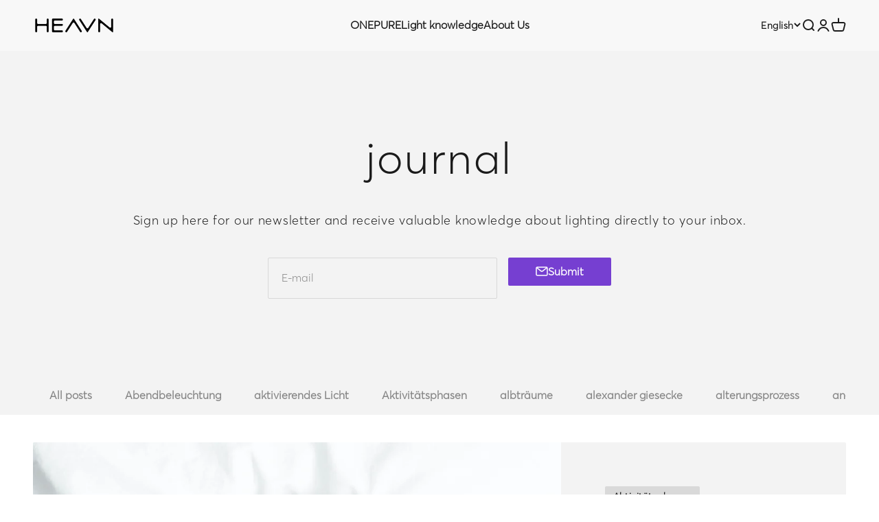

--- FILE ---
content_type: text/html; charset=utf-8
request_url: https://heavn-lights.com/en/blogs/journal/tagged/beleuchtung
body_size: 23369
content:
<!doctype html>
<html class="no-js" lang="en" dir="ltr">
  <head>
    <meta charset="utf-8">
    <meta name="viewport" content="width=device-width, initial-scale=1.0, height=device-height, minimum-scale=1.0, maximum-scale=1.0">
    <meta name="theme-color" content="#f0f0f0">
    <title>journal</title><link rel="canonical" href="https://heavn-lights.com/en/blogs/journal/tagged/beleuchtung"><link rel="shortcut icon" href="//heavn-lights.com/cdn/shop/files/favicon-32x32.png?v=1710173472&width=96">
      <link rel="apple-touch-icon" href="//heavn-lights.com/cdn/shop/files/favicon-32x32.png?v=1710173472&width=180"><link rel="preconnect" href="https://cdn.shopify.com">
    <link rel="preconnect" href="https://fonts.shopifycdn.com" crossorigin>
    <link rel="dns-prefetch" href="https://productreviews.shopifycdn.com"><link rel="preload" href="//heavn-lights.com/cdn/fonts/open_sans/opensans_n4.c32e4d4eca5273f6d4ee95ddf54b5bbb75fc9b61.woff2" as="font" type="font/woff2" crossorigin><link rel="preload" href="//heavn-lights.com/cdn/fonts/open_sans/opensans_n4.c32e4d4eca5273f6d4ee95ddf54b5bbb75fc9b61.woff2" as="font" type="font/woff2" crossorigin><meta property="og:type" content="website">
  <meta property="og:title" content="journal"><meta property="og:image" content="http://heavn-lights.com/cdn/shop/files/heavn-social_308bd9b5-6991-4ac8-b4e5-d33e773b58ef.jpg?v=1624461184&width=2048">
  <meta property="og:image:secure_url" content="https://heavn-lights.com/cdn/shop/files/heavn-social_308bd9b5-6991-4ac8-b4e5-d33e773b58ef.jpg?v=1624461184&width=2048">
  <meta property="og:image:width" content="1000">
  <meta property="og:image:height" content="628"><meta property="og:url" content="https://heavn-lights.com/en/blogs/journal/tagged/beleuchtung">
<meta property="og:site_name" content="HEAVN Lights"><meta name="twitter:card" content="summary"><meta name="twitter:title" content="journal">
  <meta name="twitter:description" content="journal"><meta name="twitter:image" content="https://heavn-lights.com/cdn/shop/files/heavn-social_308bd9b5-6991-4ac8-b4e5-d33e773b58ef.jpg?crop=center&height=1200&v=1624461184&width=1200">
  <meta name="twitter:image:alt" content="">


  <script type="application/ld+json">
  {
    "@context": "https://schema.org",
    "@type": "BreadcrumbList",
  "itemListElement": [{
      "@type": "ListItem",
      "position": 1,
      "name": "Home",
      "item": "https://heavn-lights.com"
    },{
          "@type": "ListItem",
          "position": 2,
          "name": "journal",
          "item": "https://heavn-lights.com/en/blogs/journal"
        }]
  }
  </script>

<style>/* Typography (heading) */
  @font-face {
  font-family: "Open Sans";
  font-weight: 400;
  font-style: normal;
  font-display: fallback;
  src: url("//heavn-lights.com/cdn/fonts/open_sans/opensans_n4.c32e4d4eca5273f6d4ee95ddf54b5bbb75fc9b61.woff2") format("woff2"),
       url("//heavn-lights.com/cdn/fonts/open_sans/opensans_n4.5f3406f8d94162b37bfa232b486ac93ee892406d.woff") format("woff");
}

@font-face {
  font-family: "Open Sans";
  font-weight: 400;
  font-style: italic;
  font-display: fallback;
  src: url("//heavn-lights.com/cdn/fonts/open_sans/opensans_i4.6f1d45f7a46916cc95c694aab32ecbf7509cbf33.woff2") format("woff2"),
       url("//heavn-lights.com/cdn/fonts/open_sans/opensans_i4.4efaa52d5a57aa9a57c1556cc2b7465d18839daa.woff") format("woff");
}

/* Typography (body) */
  @font-face {
  font-family: "Open Sans";
  font-weight: 400;
  font-style: normal;
  font-display: fallback;
  src: url("//heavn-lights.com/cdn/fonts/open_sans/opensans_n4.c32e4d4eca5273f6d4ee95ddf54b5bbb75fc9b61.woff2") format("woff2"),
       url("//heavn-lights.com/cdn/fonts/open_sans/opensans_n4.5f3406f8d94162b37bfa232b486ac93ee892406d.woff") format("woff");
}

@font-face {
  font-family: "Open Sans";
  font-weight: 400;
  font-style: italic;
  font-display: fallback;
  src: url("//heavn-lights.com/cdn/fonts/open_sans/opensans_i4.6f1d45f7a46916cc95c694aab32ecbf7509cbf33.woff2") format("woff2"),
       url("//heavn-lights.com/cdn/fonts/open_sans/opensans_i4.4efaa52d5a57aa9a57c1556cc2b7465d18839daa.woff") format("woff");
}

@font-face {
  font-family: "Open Sans";
  font-weight: 700;
  font-style: normal;
  font-display: fallback;
  src: url("//heavn-lights.com/cdn/fonts/open_sans/opensans_n7.a9393be1574ea8606c68f4441806b2711d0d13e4.woff2") format("woff2"),
       url("//heavn-lights.com/cdn/fonts/open_sans/opensans_n7.7b8af34a6ebf52beb1a4c1d8c73ad6910ec2e553.woff") format("woff");
}

@font-face {
  font-family: "Open Sans";
  font-weight: 700;
  font-style: italic;
  font-display: fallback;
  src: url("//heavn-lights.com/cdn/fonts/open_sans/opensans_i7.916ced2e2ce15f7fcd95d196601a15e7b89ee9a4.woff2") format("woff2"),
       url("//heavn-lights.com/cdn/fonts/open_sans/opensans_i7.99a9cff8c86ea65461de497ade3d515a98f8b32a.woff") format("woff");
}

:root {
    /**
     * ---------------------------------------------------------------------
     * SPACING VARIABLES
     *
     * We are using a spacing inspired from frameworks like Tailwind CSS.
     * ---------------------------------------------------------------------
     */
    --spacing-0-5: 0.125rem; /* 2px */
    --spacing-1: 0.25rem; /* 4px */
    --spacing-1-5: 0.375rem; /* 6px */
    --spacing-2: 0.5rem; /* 8px */
    --spacing-2-5: 0.625rem; /* 10px */
    --spacing-3: 0.75rem; /* 12px */
    --spacing-3-5: 0.875rem; /* 14px */
    --spacing-4: 1rem; /* 16px */
    --spacing-4-5: 1.125rem; /* 18px */
    --spacing-5: 1.25rem; /* 20px */
    --spacing-5-5: 1.375rem; /* 22px */
    --spacing-6: 1.5rem; /* 24px */
    --spacing-6-5: 1.625rem; /* 26px */
    --spacing-7: 1.75rem; /* 28px */
    --spacing-7-5: 1.875rem; /* 30px */
    --spacing-8: 2rem; /* 32px */
    --spacing-8-5: 2.125rem; /* 34px */
    --spacing-9: 2.25rem; /* 36px */
    --spacing-9-5: 2.375rem; /* 38px */
    --spacing-10: 2.5rem; /* 40px */
    --spacing-11: 2.75rem; /* 44px */
    --spacing-12: 3rem; /* 48px */
    --spacing-14: 3.5rem; /* 56px */
    --spacing-16: 4rem; /* 64px */
    --spacing-18: 4.5rem; /* 72px */
    --spacing-20: 5rem; /* 80px */
    --spacing-24: 6rem; /* 96px */
    --spacing-28: 7rem; /* 112px */
    --spacing-32: 8rem; /* 128px */
    --spacing-36: 9rem; /* 144px */
    --spacing-40: 10rem; /* 160px */
    --spacing-44: 11rem; /* 176px */
    --spacing-48: 12rem; /* 192px */
    --spacing-52: 13rem; /* 208px */
    --spacing-56: 14rem; /* 224px */
    --spacing-60: 15rem; /* 240px */
    --spacing-64: 16rem; /* 256px */
    --spacing-72: 18rem; /* 288px */
    --spacing-80: 20rem; /* 320px */
    --spacing-96: 24rem; /* 384px */

    /* Container */
    --container-max-width: 1580px;
    --container-narrow-max-width: 1330px;
    --container-gutter: var(--spacing-5);
    --section-outer-spacing-block: var(--spacing-14);
    --section-inner-max-spacing-block: var(--spacing-12);
    --section-inner-spacing-inline: var(--container-gutter);
    --section-stack-spacing-block: var(--spacing-10);

    /* Grid gutter */
    --grid-gutter: var(--spacing-5);

    /* Product list settings */
    --product-list-row-gap: var(--spacing-8);
    --product-list-column-gap: var(--grid-gutter);

    /* Form settings */
    --input-gap: var(--spacing-2);
    --input-height: 2.625rem;
    --input-padding-inline: var(--spacing-4);

    /* Other sizes */
    --sticky-area-height: calc(var(--sticky-announcement-bar-enabled, 0) * var(--announcement-bar-height, 0px) + var(--sticky-header-enabled, 0) * var(--header-height, 0px));

    /* RTL support */
    --transform-logical-flip: 1;
    --transform-origin-start: left;
    --transform-origin-end: right;

    /**
     * ---------------------------------------------------------------------
     * TYPOGRAPHY
     * ---------------------------------------------------------------------
     */

    /* Font properties */
    --heading-font-family: "Open Sans", sans-serif;
    --heading-font-weight: 400;
    --heading-font-style: normal;
    --heading-text-transform: normal;
    --heading-letter-spacing: 0.02em;
    --text-font-family: "Open Sans", sans-serif;
    --text-font-weight: 400;
    --text-font-style: normal;
    --text-letter-spacing: 0.0em;

    /* Font sizes */
    --text-h0: 3rem;
    --text-h1: 2.5rem;
    --text-h2: 2rem;
    --text-h3: 1.5rem;
    --text-h4: 1.375rem;
    --text-h5: 1.125rem;
    --text-h6: 1rem;
    --text-xs: 0.6875rem;
    --text-sm: 0.75rem;
    --text-base: 0.875rem;
    --text-lg: 1.125rem;

    /**
     * ---------------------------------------------------------------------
     * COLORS
     * ---------------------------------------------------------------------
     */

    /* Color settings */--accent: 118 63 209;
    --text-primary: 26 26 26;
    --background-primary: 255 255 255;
    --dialog-background: 255 255 255;
    --border-color: var(--text-color, var(--text-primary)) / 0.12;

    /* Button colors */
    --button-background-primary: 118 63 209;
    --button-text-primary: 255 255 255;
    --button-background-secondary: 240 196 23;
    --button-text-secondary: 26 26 26;

    /* Status colors */
    --success-background: 224 244 232;
    --success-text: 0 163 65;
    --warning-background: 255 246 233;
    --warning-text: 255 183 74;
    --error-background: 254 231 231;
    --error-text: 248 58 58;

    /* Product colors */
    --on-sale-text: 248 58 58;
    --on-sale-badge-background: 248 58 58;
    --on-sale-badge-text: 255 255 255;
    --sold-out-badge-background: 0 0 0;
    --sold-out-badge-text: 255 255 255;
    --primary-badge-background: 128 60 238;
    --primary-badge-text: 255 255 255;
    --star-color: 255 183 74;
    --product-card-background: 255 255 255;
    --product-card-text: 26 26 26;

    /* Header colors */
    --header-background: 240 240 240;
    --header-text: 26 26 26;

    /* Footer colors */
    --footer-background: 0 0 0;
    --footer-text: 255 255 255;

    /* Rounded variables (used for border radius) */
    --rounded-xs: 0.25rem;
    --rounded-sm: 0.0625rem;
    --rounded: 0.125rem;
    --rounded-lg: 0.25rem;
    --rounded-full: 9999px;

    --rounded-button: 0.125rem;
    --rounded-input: 0.125rem;

    /* Box shadow */
    --shadow-sm: 0 2px 8px rgb(var(--text-primary) / 0.1);
    --shadow: 0 5px 15px rgb(var(--text-primary) / 0.1);
    --shadow-md: 0 5px 30px rgb(var(--text-primary) / 0.1);
    --shadow-block: 0px 18px 50px rgb(var(--text-primary) / 0.1);

    /**
     * ---------------------------------------------------------------------
     * OTHER
     * ---------------------------------------------------------------------
     */

    --cursor-close-svg-url: url(//heavn-lights.com/cdn/shop/t/100/assets/cursor-close.svg?v=147174565022153725511699817263);
    --cursor-zoom-in-svg-url: url(//heavn-lights.com/cdn/shop/t/100/assets/cursor-zoom-in.svg?v=154953035094101115921699817263);
    --cursor-zoom-out-svg-url: url(//heavn-lights.com/cdn/shop/t/100/assets/cursor-zoom-out.svg?v=16155520337305705181699817263);
    --checkmark-svg-url: url(//heavn-lights.com/cdn/shop/t/100/assets/checkmark.svg?v=77552481021870063511699817263);
  }

  [dir="rtl"]:root {
    /* RTL support */
    --transform-logical-flip: -1;
    --transform-origin-start: right;
    --transform-origin-end: left;
  }

  @media screen and (min-width: 700px) {
    :root {
      /* Typography (font size) */
      --text-h0: 4rem;
      --text-h1: 3rem;
      --text-h2: 2.5rem;
      --text-h3: 2rem;
      --text-h4: 1.625rem;
      --text-h5: 1.25rem;
      --text-h6: 1.125rem;

      --text-xs: 0.75rem;
      --text-sm: 0.875rem;
      --text-base: 1.0rem;
      --text-lg: 1.25rem;

      /* Spacing */
      --container-gutter: 2rem;
      --section-outer-spacing-block: var(--spacing-20);
      --section-inner-max-spacing-block: var(--spacing-14);
      --section-inner-spacing-inline: var(--spacing-12);
      --section-stack-spacing-block: var(--spacing-12);

      /* Grid gutter */
      --grid-gutter: var(--spacing-6);

      /* Product list settings */
      --product-list-row-gap: var(--spacing-12);

      /* Form settings */
      --input-gap: 1rem;
      --input-height: 3.125rem;
      --input-padding-inline: var(--spacing-5);
    }
  }

  @media screen and (min-width: 1000px) {
    :root {
      /* Spacing settings */
      --container-gutter: var(--spacing-12);
      --section-outer-spacing-block: var(--spacing-20);
      --section-inner-max-spacing-block: var(--spacing-18);
      --section-inner-spacing-inline: var(--spacing-16);
      --section-stack-spacing-block: var(--spacing-12);
    }
  }

  @media screen and (min-width: 1150px) {
    :root {
      /* Spacing settings */
      --container-gutter: var(--spacing-12);
      --section-outer-spacing-block: var(--spacing-24);
      --section-inner-max-spacing-block: var(--spacing-18);
      --section-inner-spacing-inline: var(--spacing-16);
      --section-stack-spacing-block: var(--spacing-12);
    }
  }

  @media screen and (min-width: 1400px) {
    :root {
      /* Typography (font size) */
      --text-h0: 5rem;
      --text-h1: 3.75rem;
      --text-h2: 3rem;
      --text-h3: 2.25rem;
      --text-h4: 2rem;
      --text-h5: 1.5rem;
      --text-h6: 1.25rem;

      --section-outer-spacing-block: var(--spacing-28);
      --section-inner-max-spacing-block: var(--spacing-20);
      --section-inner-spacing-inline: var(--spacing-18);
    }
  }

  @media screen and (min-width: 1600px) {
    :root {
      --section-outer-spacing-block: var(--spacing-32);
      --section-inner-max-spacing-block: var(--spacing-24);
      --section-inner-spacing-inline: var(--spacing-20);
    }
  }

  /**
   * ---------------------------------------------------------------------
   * LIQUID DEPENDANT CSS
   *
   * Our main CSS is Liquid free, but some very specific features depend on
   * theme settings, so we have them here
   * ---------------------------------------------------------------------
   */@media screen and (pointer: fine) {
        .button:not([disabled]):hover, .btn:not([disabled]):hover, .shopify-payment-button__button--unbranded:not([disabled]):hover {
          --button-background-opacity: 0.85;
        }

        .button--subdued:not([disabled]):hover {
          --button-background: var(--text-color) / .05 !important;
        }
      }</style><script>
  document.documentElement.classList.replace('no-js', 'js');

  // This allows to expose several variables to the global scope, to be used in scripts
  window.themeVariables = {
    settings: {
      showPageTransition: true,
      headingApparition: "none",
      pageType: "blog",
      moneyFormat: "€{{amount_with_comma_separator}}",
      moneyWithCurrencyFormat: "€{{amount_with_comma_separator}} EUR",
      currencyCodeEnabled: false,
      cartType: "drawer",
      showDiscount: true,
      discountMode: "saving"
    },

    strings: {
      accessibilityClose: "Close",
      accessibilityNext: "Next",
      accessibilityPrevious: "Previous",
      addToCartButton: "Add to cart",
      soldOutButton: "Sold out",
      preOrderButton: "Pre-order",
      unavailableButton: "Unavailable",
      closeGallery: "Close gallery",
      zoomGallery: "Zoom",
      errorGallery: "Image cannot be loaded",
      soldOutBadge: "Sold out",
      discountBadge: "Save @@",
      sku: "SKU:",
      searchNoResults: "No results could be found.",
      addOrderNote: "Add order note",
      editOrderNote: "Edit order note",
      shippingEstimatorNoResults: "Sorry, we do not ship to your address.",
      shippingEstimatorOneResult: "There is one shipping rate for your address:",
      shippingEstimatorMultipleResults: "There are several shipping rates for your address:",
      shippingEstimatorError: "One or more error occurred while retrieving shipping rates:"
    },

    breakpoints: {
      'sm': 'screen and (min-width: 700px)',
      'md': 'screen and (min-width: 1000px)',
      'lg': 'screen and (min-width: 1150px)',
      'xl': 'screen and (min-width: 1400px)',

      'sm-max': 'screen and (max-width: 699px)',
      'md-max': 'screen and (max-width: 999px)',
      'lg-max': 'screen and (max-width: 1149px)',
      'xl-max': 'screen and (max-width: 1399px)'
    }
  };window.addEventListener('DOMContentLoaded', () => {
      const isReloaded = (window.performance.navigation && window.performance.navigation.type === 1) || window.performance.getEntriesByType('navigation').map((nav) => nav.type).includes('reload');

      if ('animate' in document.documentElement && window.matchMedia('(prefers-reduced-motion: no-preference)').matches && document.referrer.includes(location.host) && !isReloaded) {
        document.body.animate({opacity: [0, 1]}, {duration: 115, fill: 'forwards'});
      }
    });

    window.addEventListener('pageshow', (event) => {
      document.body.classList.remove('page-transition');

      if (event.persisted) {
        document.body.animate({opacity: [0, 1]}, {duration: 0, fill: 'forwards'});
      }
    });// For detecting native share
  document.documentElement.classList.add(`native-share--${navigator.share ? 'enabled' : 'disabled'}`);</script><script type="module" src="//heavn-lights.com/cdn/shop/t/100/assets/vendor.min.js?v=110209841862038618801699817243"></script>
    <script type="module" src="//heavn-lights.com/cdn/shop/t/100/assets/theme.js?v=9711152313096356471699817264"></script>
    <script type="module" src="//heavn-lights.com/cdn/shop/t/100/assets/sections.js?v=132711390513732697071699818408"></script>

    <script>window.performance && window.performance.mark && window.performance.mark('shopify.content_for_header.start');</script><meta name="google-site-verification" content="1uL0LiyJSR7vWTXAt_2D7BM3PjWsLos9FZC8E5wYLqc">
<meta name="google-site-verification" content="-2Ck19Hu84c7eaGQUmzOaaLVX19oopv5jDXXZdyfLyg">
<meta name="facebook-domain-verification" content="t6koahq3x29so2i2gak0v072db7otd">
<meta id="shopify-digital-wallet" name="shopify-digital-wallet" content="/50801868972/digital_wallets/dialog">
<meta name="shopify-checkout-api-token" content="ef61b6ef5114e46b5f85cf04e5b67210">
<meta id="in-context-paypal-metadata" data-shop-id="50801868972" data-venmo-supported="false" data-environment="production" data-locale="en_US" data-paypal-v4="true" data-currency="EUR">
<link rel="alternate" type="application/atom+xml" title="Feed" href="/en/blogs/journal/tagged/beleuchtung.atom" />
<link rel="alternate" hreflang="x-default" href="https://heavn-lights.com/blogs/journal/tagged/beleuchtung">
<link rel="alternate" hreflang="de" href="https://heavn-lights.com/blogs/journal/tagged/beleuchtung">
<link rel="alternate" hreflang="en" href="https://heavn-lights.com/en/blogs/journal/tagged/beleuchtung">
<link rel="alternate" hreflang="de-CH" href="https://heavn-lights.com/de-ch/blogs/journal/tagged/beleuchtung">
<script async="async" src="/checkouts/internal/preloads.js?locale=en-DE"></script>
<script id="apple-pay-shop-capabilities" type="application/json">{"shopId":50801868972,"countryCode":"DE","currencyCode":"EUR","merchantCapabilities":["supports3DS"],"merchantId":"gid:\/\/shopify\/Shop\/50801868972","merchantName":"HEAVN Lights","requiredBillingContactFields":["postalAddress","email"],"requiredShippingContactFields":["postalAddress","email"],"shippingType":"shipping","supportedNetworks":["visa","maestro","masterCard","amex"],"total":{"type":"pending","label":"HEAVN Lights","amount":"1.00"},"shopifyPaymentsEnabled":true,"supportsSubscriptions":true}</script>
<script id="shopify-features" type="application/json">{"accessToken":"ef61b6ef5114e46b5f85cf04e5b67210","betas":["rich-media-storefront-analytics"],"domain":"heavn-lights.com","predictiveSearch":true,"shopId":50801868972,"locale":"en"}</script>
<script>var Shopify = Shopify || {};
Shopify.shop = "heavn-lights.myshopify.com";
Shopify.locale = "en";
Shopify.currency = {"active":"EUR","rate":"1.0"};
Shopify.country = "DE";
Shopify.theme = {"name":"Launch Q4-2023","id":145150050569,"schema_name":"Impact","schema_version":"4.6.0","theme_store_id":1190,"role":"main"};
Shopify.theme.handle = "null";
Shopify.theme.style = {"id":null,"handle":null};
Shopify.cdnHost = "heavn-lights.com/cdn";
Shopify.routes = Shopify.routes || {};
Shopify.routes.root = "/en/";</script>
<script type="module">!function(o){(o.Shopify=o.Shopify||{}).modules=!0}(window);</script>
<script>!function(o){function n(){var o=[];function n(){o.push(Array.prototype.slice.apply(arguments))}return n.q=o,n}var t=o.Shopify=o.Shopify||{};t.loadFeatures=n(),t.autoloadFeatures=n()}(window);</script>
<script id="shop-js-analytics" type="application/json">{"pageType":"blog"}</script>
<script defer="defer" async type="module" src="//heavn-lights.com/cdn/shopifycloud/shop-js/modules/v2/client.init-shop-cart-sync_BdyHc3Nr.en.esm.js"></script>
<script defer="defer" async type="module" src="//heavn-lights.com/cdn/shopifycloud/shop-js/modules/v2/chunk.common_Daul8nwZ.esm.js"></script>
<script type="module">
  await import("//heavn-lights.com/cdn/shopifycloud/shop-js/modules/v2/client.init-shop-cart-sync_BdyHc3Nr.en.esm.js");
await import("//heavn-lights.com/cdn/shopifycloud/shop-js/modules/v2/chunk.common_Daul8nwZ.esm.js");

  window.Shopify.SignInWithShop?.initShopCartSync?.({"fedCMEnabled":true,"windoidEnabled":true});

</script>
<script>(function() {
  var isLoaded = false;
  function asyncLoad() {
    if (isLoaded) return;
    isLoaded = true;
    var urls = ["\/\/cdn.wishpond.net\/connect.js?merchantId=1848964\u0026writeKey=67e843b75760\u0026shop=heavn-lights.myshopify.com","https:\/\/tseish-app.connect.trustedshops.com\/esc.js?apiBaseUrl=aHR0cHM6Ly90c2Vpc2gtYXBwLmNvbm5lY3QudHJ1c3RlZHNob3BzLmNvbQ==\u0026instanceId=aGVhdm4tbGlnaHRzLm15c2hvcGlmeS5jb20=\u0026shop=heavn-lights.myshopify.com"];
    for (var i = 0; i < urls.length; i++) {
      var s = document.createElement('script');
      s.type = 'text/javascript';
      s.async = true;
      s.src = urls[i];
      var x = document.getElementsByTagName('script')[0];
      x.parentNode.insertBefore(s, x);
    }
  };
  if(window.attachEvent) {
    window.attachEvent('onload', asyncLoad);
  } else {
    window.addEventListener('load', asyncLoad, false);
  }
})();</script>
<script id="__st">var __st={"a":50801868972,"offset":3600,"reqid":"edd8eb74-790b-48cd-8fe9-2771ebce5897-1768954344","pageurl":"heavn-lights.com\/en\/blogs\/journal\/tagged\/beleuchtung","s":"blogs-73892200620","u":"be8f99329d7f","p":"blog","rtyp":"blog","rid":73892200620};</script>
<script>window.ShopifyPaypalV4VisibilityTracking = true;</script>
<script id="captcha-bootstrap">!function(){'use strict';const t='contact',e='account',n='new_comment',o=[[t,t],['blogs',n],['comments',n],[t,'customer']],c=[[e,'customer_login'],[e,'guest_login'],[e,'recover_customer_password'],[e,'create_customer']],r=t=>t.map((([t,e])=>`form[action*='/${t}']:not([data-nocaptcha='true']) input[name='form_type'][value='${e}']`)).join(','),a=t=>()=>t?[...document.querySelectorAll(t)].map((t=>t.form)):[];function s(){const t=[...o],e=r(t);return a(e)}const i='password',u='form_key',d=['recaptcha-v3-token','g-recaptcha-response','h-captcha-response',i],f=()=>{try{return window.sessionStorage}catch{return}},m='__shopify_v',_=t=>t.elements[u];function p(t,e,n=!1){try{const o=window.sessionStorage,c=JSON.parse(o.getItem(e)),{data:r}=function(t){const{data:e,action:n}=t;return t[m]||n?{data:e,action:n}:{data:t,action:n}}(c);for(const[e,n]of Object.entries(r))t.elements[e]&&(t.elements[e].value=n);n&&o.removeItem(e)}catch(o){console.error('form repopulation failed',{error:o})}}const l='form_type',E='cptcha';function T(t){t.dataset[E]=!0}const w=window,h=w.document,L='Shopify',v='ce_forms',y='captcha';let A=!1;((t,e)=>{const n=(g='f06e6c50-85a8-45c8-87d0-21a2b65856fe',I='https://cdn.shopify.com/shopifycloud/storefront-forms-hcaptcha/ce_storefront_forms_captcha_hcaptcha.v1.5.2.iife.js',D={infoText:'Protected by hCaptcha',privacyText:'Privacy',termsText:'Terms'},(t,e,n)=>{const o=w[L][v],c=o.bindForm;if(c)return c(t,g,e,D).then(n);var r;o.q.push([[t,g,e,D],n]),r=I,A||(h.body.append(Object.assign(h.createElement('script'),{id:'captcha-provider',async:!0,src:r})),A=!0)});var g,I,D;w[L]=w[L]||{},w[L][v]=w[L][v]||{},w[L][v].q=[],w[L][y]=w[L][y]||{},w[L][y].protect=function(t,e){n(t,void 0,e),T(t)},Object.freeze(w[L][y]),function(t,e,n,w,h,L){const[v,y,A,g]=function(t,e,n){const i=e?o:[],u=t?c:[],d=[...i,...u],f=r(d),m=r(i),_=r(d.filter((([t,e])=>n.includes(e))));return[a(f),a(m),a(_),s()]}(w,h,L),I=t=>{const e=t.target;return e instanceof HTMLFormElement?e:e&&e.form},D=t=>v().includes(t);t.addEventListener('submit',(t=>{const e=I(t);if(!e)return;const n=D(e)&&!e.dataset.hcaptchaBound&&!e.dataset.recaptchaBound,o=_(e),c=g().includes(e)&&(!o||!o.value);(n||c)&&t.preventDefault(),c&&!n&&(function(t){try{if(!f())return;!function(t){const e=f();if(!e)return;const n=_(t);if(!n)return;const o=n.value;o&&e.removeItem(o)}(t);const e=Array.from(Array(32),(()=>Math.random().toString(36)[2])).join('');!function(t,e){_(t)||t.append(Object.assign(document.createElement('input'),{type:'hidden',name:u})),t.elements[u].value=e}(t,e),function(t,e){const n=f();if(!n)return;const o=[...t.querySelectorAll(`input[type='${i}']`)].map((({name:t})=>t)),c=[...d,...o],r={};for(const[a,s]of new FormData(t).entries())c.includes(a)||(r[a]=s);n.setItem(e,JSON.stringify({[m]:1,action:t.action,data:r}))}(t,e)}catch(e){console.error('failed to persist form',e)}}(e),e.submit())}));const S=(t,e)=>{t&&!t.dataset[E]&&(n(t,e.some((e=>e===t))),T(t))};for(const o of['focusin','change'])t.addEventListener(o,(t=>{const e=I(t);D(e)&&S(e,y())}));const B=e.get('form_key'),M=e.get(l),P=B&&M;t.addEventListener('DOMContentLoaded',(()=>{const t=y();if(P)for(const e of t)e.elements[l].value===M&&p(e,B);[...new Set([...A(),...v().filter((t=>'true'===t.dataset.shopifyCaptcha))])].forEach((e=>S(e,t)))}))}(h,new URLSearchParams(w.location.search),n,t,e,['guest_login'])})(!0,!0)}();</script>
<script integrity="sha256-4kQ18oKyAcykRKYeNunJcIwy7WH5gtpwJnB7kiuLZ1E=" data-source-attribution="shopify.loadfeatures" defer="defer" src="//heavn-lights.com/cdn/shopifycloud/storefront/assets/storefront/load_feature-a0a9edcb.js" crossorigin="anonymous"></script>
<script data-source-attribution="shopify.dynamic_checkout.dynamic.init">var Shopify=Shopify||{};Shopify.PaymentButton=Shopify.PaymentButton||{isStorefrontPortableWallets:!0,init:function(){window.Shopify.PaymentButton.init=function(){};var t=document.createElement("script");t.src="https://heavn-lights.com/cdn/shopifycloud/portable-wallets/latest/portable-wallets.en.js",t.type="module",document.head.appendChild(t)}};
</script>
<script data-source-attribution="shopify.dynamic_checkout.buyer_consent">
  function portableWalletsHideBuyerConsent(e){var t=document.getElementById("shopify-buyer-consent"),n=document.getElementById("shopify-subscription-policy-button");t&&n&&(t.classList.add("hidden"),t.setAttribute("aria-hidden","true"),n.removeEventListener("click",e))}function portableWalletsShowBuyerConsent(e){var t=document.getElementById("shopify-buyer-consent"),n=document.getElementById("shopify-subscription-policy-button");t&&n&&(t.classList.remove("hidden"),t.removeAttribute("aria-hidden"),n.addEventListener("click",e))}window.Shopify?.PaymentButton&&(window.Shopify.PaymentButton.hideBuyerConsent=portableWalletsHideBuyerConsent,window.Shopify.PaymentButton.showBuyerConsent=portableWalletsShowBuyerConsent);
</script>
<script data-source-attribution="shopify.dynamic_checkout.cart.bootstrap">document.addEventListener("DOMContentLoaded",(function(){function t(){return document.querySelector("shopify-accelerated-checkout-cart, shopify-accelerated-checkout")}if(t())Shopify.PaymentButton.init();else{new MutationObserver((function(e,n){t()&&(Shopify.PaymentButton.init(),n.disconnect())})).observe(document.body,{childList:!0,subtree:!0})}}));
</script>
<link id="shopify-accelerated-checkout-styles" rel="stylesheet" media="screen" href="https://heavn-lights.com/cdn/shopifycloud/portable-wallets/latest/accelerated-checkout-backwards-compat.css" crossorigin="anonymous">
<style id="shopify-accelerated-checkout-cart">
        #shopify-buyer-consent {
  margin-top: 1em;
  display: inline-block;
  width: 100%;
}

#shopify-buyer-consent.hidden {
  display: none;
}

#shopify-subscription-policy-button {
  background: none;
  border: none;
  padding: 0;
  text-decoration: underline;
  font-size: inherit;
  cursor: pointer;
}

#shopify-subscription-policy-button::before {
  box-shadow: none;
}

      </style>

<script>window.performance && window.performance.mark && window.performance.mark('shopify.content_for_header.end');</script>
<link href="//heavn-lights.com/cdn/shop/t/100/assets/theme.css?v=172102407707745780511699817243" rel="stylesheet" type="text/css" media="all" /><!--
    <script
      async
      data-desktop-y-offset="0"
      data-mobile-y-offset="0"
      data-desktop-disable-reviews="false"
      data-desktop-enable-custom="false"
      data-desktop-position="right"
      data-desktop-custom-width="156"
      data-desktop-enable-fadeout="false"
      data-disable-mobile="false"
      data-disable-trustbadge="false"
      data-mobile-custom-width="156"
      data-mobile-disable-reviews="false"
      data-mobile-enable-custom="false"
      data-mobile-position="right"
      data-color-scheme="os-default"
      charset="UTF-8"
      src="//widgets.trustedshops.com/js/X4C5D3BCEE545A4799269158F6D674114.js">
    </script>
-->
    
  <link href="https://monorail-edge.shopifysvc.com" rel="dns-prefetch">
<script>(function(){if ("sendBeacon" in navigator && "performance" in window) {try {var session_token_from_headers = performance.getEntriesByType('navigation')[0].serverTiming.find(x => x.name == '_s').description;} catch {var session_token_from_headers = undefined;}var session_cookie_matches = document.cookie.match(/_shopify_s=([^;]*)/);var session_token_from_cookie = session_cookie_matches && session_cookie_matches.length === 2 ? session_cookie_matches[1] : "";var session_token = session_token_from_headers || session_token_from_cookie || "";function handle_abandonment_event(e) {var entries = performance.getEntries().filter(function(entry) {return /monorail-edge.shopifysvc.com/.test(entry.name);});if (!window.abandonment_tracked && entries.length === 0) {window.abandonment_tracked = true;var currentMs = Date.now();var navigation_start = performance.timing.navigationStart;var payload = {shop_id: 50801868972,url: window.location.href,navigation_start,duration: currentMs - navigation_start,session_token,page_type: "blog"};window.navigator.sendBeacon("https://monorail-edge.shopifysvc.com/v1/produce", JSON.stringify({schema_id: "online_store_buyer_site_abandonment/1.1",payload: payload,metadata: {event_created_at_ms: currentMs,event_sent_at_ms: currentMs}}));}}window.addEventListener('pagehide', handle_abandonment_event);}}());</script>
<script id="web-pixels-manager-setup">(function e(e,d,r,n,o){if(void 0===o&&(o={}),!Boolean(null===(a=null===(i=window.Shopify)||void 0===i?void 0:i.analytics)||void 0===a?void 0:a.replayQueue)){var i,a;window.Shopify=window.Shopify||{};var t=window.Shopify;t.analytics=t.analytics||{};var s=t.analytics;s.replayQueue=[],s.publish=function(e,d,r){return s.replayQueue.push([e,d,r]),!0};try{self.performance.mark("wpm:start")}catch(e){}var l=function(){var e={modern:/Edge?\/(1{2}[4-9]|1[2-9]\d|[2-9]\d{2}|\d{4,})\.\d+(\.\d+|)|Firefox\/(1{2}[4-9]|1[2-9]\d|[2-9]\d{2}|\d{4,})\.\d+(\.\d+|)|Chrom(ium|e)\/(9{2}|\d{3,})\.\d+(\.\d+|)|(Maci|X1{2}).+ Version\/(15\.\d+|(1[6-9]|[2-9]\d|\d{3,})\.\d+)([,.]\d+|)( \(\w+\)|)( Mobile\/\w+|) Safari\/|Chrome.+OPR\/(9{2}|\d{3,})\.\d+\.\d+|(CPU[ +]OS|iPhone[ +]OS|CPU[ +]iPhone|CPU IPhone OS|CPU iPad OS)[ +]+(15[._]\d+|(1[6-9]|[2-9]\d|\d{3,})[._]\d+)([._]\d+|)|Android:?[ /-](13[3-9]|1[4-9]\d|[2-9]\d{2}|\d{4,})(\.\d+|)(\.\d+|)|Android.+Firefox\/(13[5-9]|1[4-9]\d|[2-9]\d{2}|\d{4,})\.\d+(\.\d+|)|Android.+Chrom(ium|e)\/(13[3-9]|1[4-9]\d|[2-9]\d{2}|\d{4,})\.\d+(\.\d+|)|SamsungBrowser\/([2-9]\d|\d{3,})\.\d+/,legacy:/Edge?\/(1[6-9]|[2-9]\d|\d{3,})\.\d+(\.\d+|)|Firefox\/(5[4-9]|[6-9]\d|\d{3,})\.\d+(\.\d+|)|Chrom(ium|e)\/(5[1-9]|[6-9]\d|\d{3,})\.\d+(\.\d+|)([\d.]+$|.*Safari\/(?![\d.]+ Edge\/[\d.]+$))|(Maci|X1{2}).+ Version\/(10\.\d+|(1[1-9]|[2-9]\d|\d{3,})\.\d+)([,.]\d+|)( \(\w+\)|)( Mobile\/\w+|) Safari\/|Chrome.+OPR\/(3[89]|[4-9]\d|\d{3,})\.\d+\.\d+|(CPU[ +]OS|iPhone[ +]OS|CPU[ +]iPhone|CPU IPhone OS|CPU iPad OS)[ +]+(10[._]\d+|(1[1-9]|[2-9]\d|\d{3,})[._]\d+)([._]\d+|)|Android:?[ /-](13[3-9]|1[4-9]\d|[2-9]\d{2}|\d{4,})(\.\d+|)(\.\d+|)|Mobile Safari.+OPR\/([89]\d|\d{3,})\.\d+\.\d+|Android.+Firefox\/(13[5-9]|1[4-9]\d|[2-9]\d{2}|\d{4,})\.\d+(\.\d+|)|Android.+Chrom(ium|e)\/(13[3-9]|1[4-9]\d|[2-9]\d{2}|\d{4,})\.\d+(\.\d+|)|Android.+(UC? ?Browser|UCWEB|U3)[ /]?(15\.([5-9]|\d{2,})|(1[6-9]|[2-9]\d|\d{3,})\.\d+)\.\d+|SamsungBrowser\/(5\.\d+|([6-9]|\d{2,})\.\d+)|Android.+MQ{2}Browser\/(14(\.(9|\d{2,})|)|(1[5-9]|[2-9]\d|\d{3,})(\.\d+|))(\.\d+|)|K[Aa][Ii]OS\/(3\.\d+|([4-9]|\d{2,})\.\d+)(\.\d+|)/},d=e.modern,r=e.legacy,n=navigator.userAgent;return n.match(d)?"modern":n.match(r)?"legacy":"unknown"}(),u="modern"===l?"modern":"legacy",c=(null!=n?n:{modern:"",legacy:""})[u],f=function(e){return[e.baseUrl,"/wpm","/b",e.hashVersion,"modern"===e.buildTarget?"m":"l",".js"].join("")}({baseUrl:d,hashVersion:r,buildTarget:u}),m=function(e){var d=e.version,r=e.bundleTarget,n=e.surface,o=e.pageUrl,i=e.monorailEndpoint;return{emit:function(e){var a=e.status,t=e.errorMsg,s=(new Date).getTime(),l=JSON.stringify({metadata:{event_sent_at_ms:s},events:[{schema_id:"web_pixels_manager_load/3.1",payload:{version:d,bundle_target:r,page_url:o,status:a,surface:n,error_msg:t},metadata:{event_created_at_ms:s}}]});if(!i)return console&&console.warn&&console.warn("[Web Pixels Manager] No Monorail endpoint provided, skipping logging."),!1;try{return self.navigator.sendBeacon.bind(self.navigator)(i,l)}catch(e){}var u=new XMLHttpRequest;try{return u.open("POST",i,!0),u.setRequestHeader("Content-Type","text/plain"),u.send(l),!0}catch(e){return console&&console.warn&&console.warn("[Web Pixels Manager] Got an unhandled error while logging to Monorail."),!1}}}}({version:r,bundleTarget:l,surface:e.surface,pageUrl:self.location.href,monorailEndpoint:e.monorailEndpoint});try{o.browserTarget=l,function(e){var d=e.src,r=e.async,n=void 0===r||r,o=e.onload,i=e.onerror,a=e.sri,t=e.scriptDataAttributes,s=void 0===t?{}:t,l=document.createElement("script"),u=document.querySelector("head"),c=document.querySelector("body");if(l.async=n,l.src=d,a&&(l.integrity=a,l.crossOrigin="anonymous"),s)for(var f in s)if(Object.prototype.hasOwnProperty.call(s,f))try{l.dataset[f]=s[f]}catch(e){}if(o&&l.addEventListener("load",o),i&&l.addEventListener("error",i),u)u.appendChild(l);else{if(!c)throw new Error("Did not find a head or body element to append the script");c.appendChild(l)}}({src:f,async:!0,onload:function(){if(!function(){var e,d;return Boolean(null===(d=null===(e=window.Shopify)||void 0===e?void 0:e.analytics)||void 0===d?void 0:d.initialized)}()){var d=window.webPixelsManager.init(e)||void 0;if(d){var r=window.Shopify.analytics;r.replayQueue.forEach((function(e){var r=e[0],n=e[1],o=e[2];d.publishCustomEvent(r,n,o)})),r.replayQueue=[],r.publish=d.publishCustomEvent,r.visitor=d.visitor,r.initialized=!0}}},onerror:function(){return m.emit({status:"failed",errorMsg:"".concat(f," has failed to load")})},sri:function(e){var d=/^sha384-[A-Za-z0-9+/=]+$/;return"string"==typeof e&&d.test(e)}(c)?c:"",scriptDataAttributes:o}),m.emit({status:"loading"})}catch(e){m.emit({status:"failed",errorMsg:(null==e?void 0:e.message)||"Unknown error"})}}})({shopId: 50801868972,storefrontBaseUrl: "https://heavn-lights.com",extensionsBaseUrl: "https://extensions.shopifycdn.com/cdn/shopifycloud/web-pixels-manager",monorailEndpoint: "https://monorail-edge.shopifysvc.com/unstable/produce_batch",surface: "storefront-renderer",enabledBetaFlags: ["2dca8a86"],webPixelsConfigList: [{"id":"3130949897","configuration":"{\"accountID\":\"ReYUJ3\",\"webPixelConfig\":\"eyJlbmFibGVBZGRlZFRvQ2FydEV2ZW50cyI6IHRydWV9\"}","eventPayloadVersion":"v1","runtimeContext":"STRICT","scriptVersion":"524f6c1ee37bacdca7657a665bdca589","type":"APP","apiClientId":123074,"privacyPurposes":["ANALYTICS","MARKETING"],"dataSharingAdjustments":{"protectedCustomerApprovalScopes":["read_customer_address","read_customer_email","read_customer_name","read_customer_personal_data","read_customer_phone"]}},{"id":"1081966857","configuration":"{\"pixel_id\":\"364788561411882\",\"pixel_type\":\"facebook_pixel\"}","eventPayloadVersion":"v1","runtimeContext":"OPEN","scriptVersion":"ca16bc87fe92b6042fbaa3acc2fbdaa6","type":"APP","apiClientId":2329312,"privacyPurposes":["ANALYTICS","MARKETING","SALE_OF_DATA"],"dataSharingAdjustments":{"protectedCustomerApprovalScopes":["read_customer_address","read_customer_email","read_customer_name","read_customer_personal_data","read_customer_phone"]}},{"id":"985628937","configuration":"{\"config\":\"{\\\"pixel_id\\\":\\\"G-ELH11C5382\\\",\\\"target_country\\\":\\\"DE\\\",\\\"gtag_events\\\":[{\\\"type\\\":\\\"search\\\",\\\"action_label\\\":[\\\"G-ELH11C5382\\\",\\\"AW-11470368842\\\/mL8KCPzdptkZEMrgv90q\\\"]},{\\\"type\\\":\\\"begin_checkout\\\",\\\"action_label\\\":[\\\"G-ELH11C5382\\\",\\\"AW-11470368842\\\/ONErCILeptkZEMrgv90q\\\"]},{\\\"type\\\":\\\"view_item\\\",\\\"action_label\\\":[\\\"G-ELH11C5382\\\",\\\"AW-11470368842\\\/xP5HCPndptkZEMrgv90q\\\",\\\"MC-8XT3R40M8C\\\"]},{\\\"type\\\":\\\"purchase\\\",\\\"action_label\\\":[\\\"G-ELH11C5382\\\",\\\"AW-11470368842\\\/C9a5CPPdptkZEMrgv90q\\\",\\\"MC-8XT3R40M8C\\\"]},{\\\"type\\\":\\\"page_view\\\",\\\"action_label\\\":[\\\"G-ELH11C5382\\\",\\\"AW-11470368842\\\/k64rCPbdptkZEMrgv90q\\\",\\\"MC-8XT3R40M8C\\\"]},{\\\"type\\\":\\\"add_payment_info\\\",\\\"action_label\\\":[\\\"G-ELH11C5382\\\",\\\"AW-11470368842\\\/6lfsCIXeptkZEMrgv90q\\\"]},{\\\"type\\\":\\\"add_to_cart\\\",\\\"action_label\\\":[\\\"G-ELH11C5382\\\",\\\"AW-11470368842\\\/j64ICP_dptkZEMrgv90q\\\"]}],\\\"enable_monitoring_mode\\\":false}\"}","eventPayloadVersion":"v1","runtimeContext":"OPEN","scriptVersion":"b2a88bafab3e21179ed38636efcd8a93","type":"APP","apiClientId":1780363,"privacyPurposes":[],"dataSharingAdjustments":{"protectedCustomerApprovalScopes":["read_customer_address","read_customer_email","read_customer_name","read_customer_personal_data","read_customer_phone"]}},{"id":"164725001","configuration":"{\"tagID\":\"2613419757478\"}","eventPayloadVersion":"v1","runtimeContext":"STRICT","scriptVersion":"18031546ee651571ed29edbe71a3550b","type":"APP","apiClientId":3009811,"privacyPurposes":["ANALYTICS","MARKETING","SALE_OF_DATA"],"dataSharingAdjustments":{"protectedCustomerApprovalScopes":["read_customer_address","read_customer_email","read_customer_name","read_customer_personal_data","read_customer_phone"]}},{"id":"67862793","eventPayloadVersion":"1","runtimeContext":"LAX","scriptVersion":"1","type":"CUSTOM","privacyPurposes":["ANALYTICS","MARKETING","SALE_OF_DATA"],"name":"Google Ads"},{"id":"shopify-app-pixel","configuration":"{}","eventPayloadVersion":"v1","runtimeContext":"STRICT","scriptVersion":"0450","apiClientId":"shopify-pixel","type":"APP","privacyPurposes":["ANALYTICS","MARKETING"]},{"id":"shopify-custom-pixel","eventPayloadVersion":"v1","runtimeContext":"LAX","scriptVersion":"0450","apiClientId":"shopify-pixel","type":"CUSTOM","privacyPurposes":["ANALYTICS","MARKETING"]}],isMerchantRequest: false,initData: {"shop":{"name":"HEAVN Lights","paymentSettings":{"currencyCode":"EUR"},"myshopifyDomain":"heavn-lights.myshopify.com","countryCode":"DE","storefrontUrl":"https:\/\/heavn-lights.com\/en"},"customer":null,"cart":null,"checkout":null,"productVariants":[],"purchasingCompany":null},},"https://heavn-lights.com/cdn","fcfee988w5aeb613cpc8e4bc33m6693e112",{"modern":"","legacy":""},{"shopId":"50801868972","storefrontBaseUrl":"https:\/\/heavn-lights.com","extensionBaseUrl":"https:\/\/extensions.shopifycdn.com\/cdn\/shopifycloud\/web-pixels-manager","surface":"storefront-renderer","enabledBetaFlags":"[\"2dca8a86\"]","isMerchantRequest":"false","hashVersion":"fcfee988w5aeb613cpc8e4bc33m6693e112","publish":"custom","events":"[[\"page_viewed\",{}]]"});</script><script>
  window.ShopifyAnalytics = window.ShopifyAnalytics || {};
  window.ShopifyAnalytics.meta = window.ShopifyAnalytics.meta || {};
  window.ShopifyAnalytics.meta.currency = 'EUR';
  var meta = {"page":{"pageType":"blog","resourceType":"blog","resourceId":73892200620,"requestId":"edd8eb74-790b-48cd-8fe9-2771ebce5897-1768954344"}};
  for (var attr in meta) {
    window.ShopifyAnalytics.meta[attr] = meta[attr];
  }
</script>
<script class="analytics">
  (function () {
    var customDocumentWrite = function(content) {
      var jquery = null;

      if (window.jQuery) {
        jquery = window.jQuery;
      } else if (window.Checkout && window.Checkout.$) {
        jquery = window.Checkout.$;
      }

      if (jquery) {
        jquery('body').append(content);
      }
    };

    var hasLoggedConversion = function(token) {
      if (token) {
        return document.cookie.indexOf('loggedConversion=' + token) !== -1;
      }
      return false;
    }

    var setCookieIfConversion = function(token) {
      if (token) {
        var twoMonthsFromNow = new Date(Date.now());
        twoMonthsFromNow.setMonth(twoMonthsFromNow.getMonth() + 2);

        document.cookie = 'loggedConversion=' + token + '; expires=' + twoMonthsFromNow;
      }
    }

    var trekkie = window.ShopifyAnalytics.lib = window.trekkie = window.trekkie || [];
    if (trekkie.integrations) {
      return;
    }
    trekkie.methods = [
      'identify',
      'page',
      'ready',
      'track',
      'trackForm',
      'trackLink'
    ];
    trekkie.factory = function(method) {
      return function() {
        var args = Array.prototype.slice.call(arguments);
        args.unshift(method);
        trekkie.push(args);
        return trekkie;
      };
    };
    for (var i = 0; i < trekkie.methods.length; i++) {
      var key = trekkie.methods[i];
      trekkie[key] = trekkie.factory(key);
    }
    trekkie.load = function(config) {
      trekkie.config = config || {};
      trekkie.config.initialDocumentCookie = document.cookie;
      var first = document.getElementsByTagName('script')[0];
      var script = document.createElement('script');
      script.type = 'text/javascript';
      script.onerror = function(e) {
        var scriptFallback = document.createElement('script');
        scriptFallback.type = 'text/javascript';
        scriptFallback.onerror = function(error) {
                var Monorail = {
      produce: function produce(monorailDomain, schemaId, payload) {
        var currentMs = new Date().getTime();
        var event = {
          schema_id: schemaId,
          payload: payload,
          metadata: {
            event_created_at_ms: currentMs,
            event_sent_at_ms: currentMs
          }
        };
        return Monorail.sendRequest("https://" + monorailDomain + "/v1/produce", JSON.stringify(event));
      },
      sendRequest: function sendRequest(endpointUrl, payload) {
        // Try the sendBeacon API
        if (window && window.navigator && typeof window.navigator.sendBeacon === 'function' && typeof window.Blob === 'function' && !Monorail.isIos12()) {
          var blobData = new window.Blob([payload], {
            type: 'text/plain'
          });

          if (window.navigator.sendBeacon(endpointUrl, blobData)) {
            return true;
          } // sendBeacon was not successful

        } // XHR beacon

        var xhr = new XMLHttpRequest();

        try {
          xhr.open('POST', endpointUrl);
          xhr.setRequestHeader('Content-Type', 'text/plain');
          xhr.send(payload);
        } catch (e) {
          console.log(e);
        }

        return false;
      },
      isIos12: function isIos12() {
        return window.navigator.userAgent.lastIndexOf('iPhone; CPU iPhone OS 12_') !== -1 || window.navigator.userAgent.lastIndexOf('iPad; CPU OS 12_') !== -1;
      }
    };
    Monorail.produce('monorail-edge.shopifysvc.com',
      'trekkie_storefront_load_errors/1.1',
      {shop_id: 50801868972,
      theme_id: 145150050569,
      app_name: "storefront",
      context_url: window.location.href,
      source_url: "//heavn-lights.com/cdn/s/trekkie.storefront.cd680fe47e6c39ca5d5df5f0a32d569bc48c0f27.min.js"});

        };
        scriptFallback.async = true;
        scriptFallback.src = '//heavn-lights.com/cdn/s/trekkie.storefront.cd680fe47e6c39ca5d5df5f0a32d569bc48c0f27.min.js';
        first.parentNode.insertBefore(scriptFallback, first);
      };
      script.async = true;
      script.src = '//heavn-lights.com/cdn/s/trekkie.storefront.cd680fe47e6c39ca5d5df5f0a32d569bc48c0f27.min.js';
      first.parentNode.insertBefore(script, first);
    };
    trekkie.load(
      {"Trekkie":{"appName":"storefront","development":false,"defaultAttributes":{"shopId":50801868972,"isMerchantRequest":null,"themeId":145150050569,"themeCityHash":"9669561175908111504","contentLanguage":"en","currency":"EUR","eventMetadataId":"b10925c4-0834-4d7f-ba6d-99fb54235e41"},"isServerSideCookieWritingEnabled":true,"monorailRegion":"shop_domain","enabledBetaFlags":["65f19447"]},"Session Attribution":{},"S2S":{"facebookCapiEnabled":true,"source":"trekkie-storefront-renderer","apiClientId":580111}}
    );

    var loaded = false;
    trekkie.ready(function() {
      if (loaded) return;
      loaded = true;

      window.ShopifyAnalytics.lib = window.trekkie;

      var originalDocumentWrite = document.write;
      document.write = customDocumentWrite;
      try { window.ShopifyAnalytics.merchantGoogleAnalytics.call(this); } catch(error) {};
      document.write = originalDocumentWrite;

      window.ShopifyAnalytics.lib.page(null,{"pageType":"blog","resourceType":"blog","resourceId":73892200620,"requestId":"edd8eb74-790b-48cd-8fe9-2771ebce5897-1768954344","shopifyEmitted":true});

      var match = window.location.pathname.match(/checkouts\/(.+)\/(thank_you|post_purchase)/)
      var token = match? match[1]: undefined;
      if (!hasLoggedConversion(token)) {
        setCookieIfConversion(token);
        
      }
    });


        var eventsListenerScript = document.createElement('script');
        eventsListenerScript.async = true;
        eventsListenerScript.src = "//heavn-lights.com/cdn/shopifycloud/storefront/assets/shop_events_listener-3da45d37.js";
        document.getElementsByTagName('head')[0].appendChild(eventsListenerScript);

})();</script>
  <script>
  if (!window.ga || (window.ga && typeof window.ga !== 'function')) {
    window.ga = function ga() {
      (window.ga.q = window.ga.q || []).push(arguments);
      if (window.Shopify && window.Shopify.analytics && typeof window.Shopify.analytics.publish === 'function') {
        window.Shopify.analytics.publish("ga_stub_called", {}, {sendTo: "google_osp_migration"});
      }
      console.error("Shopify's Google Analytics stub called with:", Array.from(arguments), "\nSee https://help.shopify.com/manual/promoting-marketing/pixels/pixel-migration#google for more information.");
    };
    if (window.Shopify && window.Shopify.analytics && typeof window.Shopify.analytics.publish === 'function') {
      window.Shopify.analytics.publish("ga_stub_initialized", {}, {sendTo: "google_osp_migration"});
    }
  }
</script>
<script
  defer
  src="https://heavn-lights.com/cdn/shopifycloud/perf-kit/shopify-perf-kit-3.0.4.min.js"
  data-application="storefront-renderer"
  data-shop-id="50801868972"
  data-render-region="gcp-us-east1"
  data-page-type="blog"
  data-theme-instance-id="145150050569"
  data-theme-name="Impact"
  data-theme-version="4.6.0"
  data-monorail-region="shop_domain"
  data-resource-timing-sampling-rate="10"
  data-shs="true"
  data-shs-beacon="true"
  data-shs-export-with-fetch="true"
  data-shs-logs-sample-rate="1"
  data-shs-beacon-endpoint="https://heavn-lights.com/api/collect"
></script>
</head>

  <body class="page-transition zoom-image--enabled"><!-- DRAWER -->
<template id="drawer-default-template">
  <style>
    [hidden] {
      display: none !important;
    }
  </style>

  <button part="outside-close-button" is="close-button" aria-label="Close"><svg role="presentation" stroke-width="2" focusable="false" width="24" height="24" class="icon icon-close" viewBox="0 0 24 24">
        <path d="M17.658 6.343 6.344 17.657M17.658 17.657 6.344 6.343" stroke="currentColor"></path>
      </svg></button>

  <div part="overlay"></div>

  <div part="content">
    <header part="header">
      <slot name="header"></slot>

      <button part="close-button" is="close-button" aria-label="Close"><svg role="presentation" stroke-width="2" focusable="false" width="24" height="24" class="icon icon-close" viewBox="0 0 24 24">
        <path d="M17.658 6.343 6.344 17.657M17.658 17.657 6.344 6.343" stroke="currentColor"></path>
      </svg></button>
    </header>

    <div part="body">
      <slot></slot>
    </div>

    <footer part="footer">
      <slot name="footer"></slot>
    </footer>
  </div>
</template>

<!-- POPOVER -->
<template id="popover-default-template">
  <button part="outside-close-button" is="close-button" aria-label="Close"><svg role="presentation" stroke-width="2" focusable="false" width="24" height="24" class="icon icon-close" viewBox="0 0 24 24">
        <path d="M17.658 6.343 6.344 17.657M17.658 17.657 6.344 6.343" stroke="currentColor"></path>
      </svg></button>

  <div part="overlay"></div>

  <div part="content">
    <header part="title">
      <slot name="title"></slot>
    </header>

    <div part="body">
      <slot></slot>
    </div>
  </div>
</template><a href="#main" class="skip-to-content sr-only">Skip to content</a>
<div class="cookie_banner" id="cookies-banner" style="display: none">
  <div class="cookie-holder">
    <p>
      Diese Website verwendet Cookies zu Analysezwecken und für eine optimale
      Funktionalität. Die Wahl kann jederzeit widerrufen werden. <a id="wiederruf" href="https://heavn-lights.com/pages/cookie-policy">Zum Widerruf</a>
    </p>
    

    <div id="button-wrapper">
      <div class="row">
        <a class="cookie_button" href="https://heavn-lights.com/pages/cookie-policy">Cookie Policy</a>
        <a class="cookie_button" href="https://heavn-lights.com/policies/privacy-policy"
          >Mehr erfahren</a
        >
      </div>
      <button class="cookie_button" onclick="handleDecline()">
        Nur notwendige akzeptieren
      </button>
      <button
        class="cookie_button"
        onclick="handleAccept()"
      >
        Alle akzeptieren
      </button>
    </div>
  </div>
</div>

<style>
  #wiederruf {
    color:#727272;
  }

  .cookie_banner {
    position: fixed;
    width: 100%;
    height: 100%;
    background: rgba(0, 0, 0, .5);
    left: 0;
    top: 0;
    z-index: 5000;
  }
  .cookie-holder {
    position: fixed;
    width: 600px;
    max-width: 100%;
    height: auto;
    max-height: 100%;
    left: 50%;
    top: 50%;
    transform: translate(-50%,-50%);
    background: #fff;
    padding: 20px 30px;
    box-shadow: 0 2px 10px rgba(0, 0, 0, .25);
    border-radius: 7px;
    z-index: 9999;
  }
  .cookie_banner p {
    font-size:  16px;
    color: #000;
  }

  #button-wrapper {
    font-size: 16px;
    text-align: center;
    padding-bottom:5px;
    display: flex;
    flex-direction: column;
  }
  
  #button-wrapper > .row {
    display: flex;
    flex-wrap: wrap;
    margin: 5px 0 15px;
  }
  
  #button-wrapper > .row > a {
   flex: 0 0 auto;
    width: 50%;
    margin: 0;
    color: inherit;
    line-height: 36px;
    height: 36px;
  }

  button.cookie_button {
    line-height: 36px;
    height: 36px;
    padding: 0 10px;
    border-style: solid;
    border-width: 1px;
    border-color: #363a3c;
    border-radius: 50px;
    background-color: #363a3c;
    box-sizing: border-box;
    color: #fff;
    text-align: center;
    text-decoration: none;
    margin: 0;
    display: inline-block;
  }
  
  button.cookie_button + button.cookie_button {
    margin-top: 20px;
  }

  @media screen and (max-width: 767px) {
    #button-wrapper a{
        padding: 0 15px;
    }
	
    

    .cookie_button {
      font-size:16px !important;
      margin: 0px;
      margin-top: 10px;
      
    }
  }

  #button-wrapper a.cookie_button {
    border-color: transparent;
    text-decoration: underline;
  }

</style>

<script>
  function implementPixels() {
    var scripts = [].slice.call( document.querySelectorAll('script[data-script-consent]') );
    scripts.forEach( function(el) {
      var copy = el.cloneNode(true);
      copy.type="text/javascript";
      document.body.appendChild(copy);
      el.remove();
    });
  }
  
  function getBannerEl() {
    return document.getElementById("cookies-banner");
  }

  function hideBanner(res) {
    getBannerEl().style.display = "none";
  }

  function showBanner() {
    getBannerEl().style.display = "block";
  }

  function handleAccept(e) {
    window.Shopify.customerPrivacy.setTrackingConsent(true, hideBanner);
    window.Shopify.customerPrivacy.setTrackingConsent(
  {
    "analytics":    true,
    "marketing":    true,
    "preferences":  true,
    "sale_of_data": true,
  },
  () => console.log("Consent captured")
);
    implementPixels();
  }
  function handleDecline() {
    window.Shopify.customerPrivacy.setTrackingConsent(false, hideBanner);
    window.Shopify.customerPrivacy.setTrackingConsent(
  {
    "analytics":    false,
    "marketing":    false,
    "preferences":  false,
    "sale_of_data": false,
  },
  () => console.log("Consent captured")
);
  }

  
  function initCookieBanner() {
    const userCanBeTracked = window.Shopify.customerPrivacy.userCanBeTracked();
    const userTrackingConsent =
      window.Shopify.customerPrivacy.getTrackingConsent();

    if (!userCanBeTracked && userTrackingConsent === "no_interaction") {
      showBanner();
    } else {
      implementPixels();
    }
  }

  window.Shopify.loadFeatures(
    [
      {
        name: "consent-tracking-api",
        version: "0.1",
      },
    ],
    function (error) {
      if (error) {
        throw error;
      }

      initCookieBanner();
    }
  );
</script>





<!-- BEGIN sections: header-group -->
<header id="shopify-section-sections--18353368301833__header" class="shopify-section shopify-section-group-header-group shopify-section--header"><style>
  :root {
    --sticky-header-enabled:1;
  }

  #shopify-section-sections--18353368301833__header {
    --header-grid-template: "main-nav logo secondary-nav" / minmax(0, 1fr) auto minmax(0, 1fr);
    --header-padding-block: var(--spacing-3);
    --header-background-opacity: 0.47;
    --header-background-blur-radius: 4px;
    --header-transparent-text-color: 0 0 0;--header-logo-width: 100px;
      --header-logo-height: 21px;position: sticky;
    top: 0;
    z-index: 10;
  }.shopify-section--announcement-bar ~ #shopify-section-sections--18353368301833__header {
      top: calc(var(--sticky-announcement-bar-enabled, 0) * var(--announcement-bar-height, 0px));
    }@media screen and (min-width: 700px) {
    #shopify-section-sections--18353368301833__header {--header-logo-width: 120px;
        --header-logo-height: 26px;--header-padding-block: var(--spacing-6);
    }
  }@media screen and (min-width: 1150px) {#shopify-section-sections--18353368301833__header {
        --header-grid-template: "logo main-nav secondary-nav" / minmax(0, 1fr) fit-content(55%) minmax(0, 1fr);
      }
    }</style>

<height-observer variable="header">
  <store-header class="header"  sticky>
    <div class="header__wrapper"><div class="header__main-nav">
        <div class="header__icon-list">
          <button type="button" class="tap-area lg:hidden" aria-controls="header-sidebar-menu">
            <span class="sr-only">Open navigation menu</span><svg role="presentation" stroke-width="1.9" focusable="false" width="22" height="22" class="icon icon-hamburger" viewBox="0 0 22 22">
        <path d="M1 5h20M1 11h20M1 17h20" stroke="currentColor" stroke-linecap="round"></path>
      </svg></button>

          <a href="/en/search" class="tap-area sm:hidden" aria-controls="search-drawer">
            <span class="sr-only">Open search</span><svg role="presentation" stroke-width="1.9" focusable="false" width="22" height="22" class="icon icon-search" viewBox="0 0 22 22">
        <circle cx="11" cy="10" r="7" fill="none" stroke="currentColor"></circle>
        <path d="m16 15 3 3" stroke="currentColor" stroke-linecap="round" stroke-linejoin="round"></path>
      </svg></a><nav class="header__link-list justify-center wrap" role="navigation">
              <ul class="contents" role="list">

                  <li><a href="/en/pages/one-landingpage" class="bold link-faded-reverse" >ONE</a></li>

                  <li><a href="/en/pages/pure-landingpage" class="bold link-faded-reverse" >PURE</a></li>

                  <li><a href="/en/pages/human-centric-lighting" class="bold link-faded-reverse" >Light knowledge</a></li>

                  <li><a href="/en/pages/about-us" class="bold link-faded-reverse" >About Us</a></li></ul>
            </nav></div>
      </div>
        <a href="/en" class="header__logo"><span class="sr-only">HEAVN Lights</span><img src="//heavn-lights.com/cdn/shop/files/HEAVN_Black_04bf8ef1-db96-47b9-9b9e-eed6bca62e71.png?v=1674682144&amp;width=5760" alt="" srcset="//heavn-lights.com/cdn/shop/files/HEAVN_Black_04bf8ef1-db96-47b9-9b9e-eed6bca62e71.png?v=1674682144&amp;width=240 240w, //heavn-lights.com/cdn/shop/files/HEAVN_Black_04bf8ef1-db96-47b9-9b9e-eed6bca62e71.png?v=1674682144&amp;width=360 360w" width="6250" height="1338" sizes="120px" class="header__logo-image"><img src="//heavn-lights.com/cdn/shop/files/heavn-logo_1_04a12be5-ba96-4f35-9bd4-f75a2a00d5d4.png?v=1648205053&amp;width=1193" alt="" srcset="//heavn-lights.com/cdn/shop/files/heavn-logo_1_04a12be5-ba96-4f35-9bd4-f75a2a00d5d4.png?v=1648205053&amp;width=240 240w, //heavn-lights.com/cdn/shop/files/heavn-logo_1_04a12be5-ba96-4f35-9bd4-f75a2a00d5d4.png?v=1648205053&amp;width=360 360w" width="1193" height="222" sizes="120px" class="header__logo-image header__logo-image--transparent"></a>
      
<div class="header__secondary-nav"><div class="header__icon-list"><div class="hidden md:block shrink-0"><div class="relative">
      <button type="button" class="text-with-icon gap-2.5 group" aria-controls="popover-localization-form-locale-end-sections--18353368301833__header" aria-expanded="false">
        <span class="bold text-sm">English</span><svg role="presentation" focusable="false" width="10" height="7" class="icon icon-chevron-bottom" viewBox="0 0 10 7">
        <path d="m1 1 4 4 4-4" fill="none" stroke="currentColor" stroke-width="2"></path>
      </svg></button>

      
      <x-popover id="popover-localization-form-locale-end-sections--18353368301833__header" initial-focus="[aria-selected='true']" anchor-horizontal="end" anchor-vertical="end" class="popover">
        <p class="h5" slot="title">Language</p><form method="post" action="/en/localization" id="localization-form-locale-end-sections--18353368301833__header" accept-charset="UTF-8" class="shopify-localization-form" enctype="multipart/form-data"><input type="hidden" name="form_type" value="localization" /><input type="hidden" name="utf8" value="✓" /><input type="hidden" name="_method" value="put" /><input type="hidden" name="return_to" value="/en/blogs/journal/tagged/beleuchtung" /><x-listbox class="popover-listbox popover-listbox--sm" role="listbox"><button type="submit" class="popover-listbox__option" name="locale_code" role="option" value="de" >Deutsch</button><button type="submit" class="popover-listbox__option" name="locale_code" role="option" value="en" aria-selected="true">English</button></x-listbox></form></x-popover>
    </div></div><a href="/en/search" class="hidden tap-area sm:block" aria-controls="search-drawer">
            <span class="sr-only">Open search</span><svg role="presentation" stroke-width="1.9" focusable="false" width="22" height="22" class="icon icon-search" viewBox="0 0 22 22">
        <circle cx="11" cy="10" r="7" fill="none" stroke="currentColor"></circle>
        <path d="m16 15 3 3" stroke="currentColor" stroke-linecap="round" stroke-linejoin="round"></path>
      </svg></a><a href="/en/account" class="hidden tap-area sm:block">
              <span class="sr-only">Open account page</span><svg role="presentation" stroke-width="1.9" focusable="false" width="22" height="22" class="icon icon-account" viewBox="0 0 22 22">
        <circle cx="11" cy="7" r="4" fill="none" stroke="currentColor"></circle>
        <path d="M3.5 19c1.421-2.974 4.247-5 7.5-5s6.079 2.026 7.5 5" fill="none" stroke="currentColor" stroke-linecap="round"></path>
      </svg></a><a href="/en/cart" data-no-instant class="relative tap-area" aria-controls="cart-drawer">
            <span class="sr-only">Open cart</span><svg role="presentation" stroke-width="1.9" focusable="false" width="22" height="22" class="icon icon-cart" viewBox="0 0 22 22">
            <path d="M11 7H3.577A2 2 0 0 0 1.64 9.497l2.051 8A2 2 0 0 0 5.63 19H16.37a2 2 0 0 0 1.937-1.503l2.052-8A2 2 0 0 0 18.422 7H11Zm0 0V1" fill="none" stroke="currentColor" stroke-linecap="round" stroke-linejoin="round"></path>
          </svg><div class="header__cart-count">
              <cart-count class="count-bubble opacity-0" aria-hidden="true">0</cart-count>
            </div>
          </a>
        </div>
      </div>
    </div>
  </store-header>
</height-observer><navigation-drawer mobile-opening="bottom" open-from="left" id="header-sidebar-menu" class="navigation-drawer drawer lg:hidden" >
    <button is="close-button" aria-label="Close"class="sm-max:hidden"><svg role="presentation" stroke-width="2" focusable="false" width="19" height="19" class="icon icon-close" viewBox="0 0 24 24">
        <path d="M17.658 6.343 6.344 17.657M17.658 17.657 6.344 6.343" stroke="currentColor"></path>
      </svg></button><div class="panel-list__wrapper">
  <div class="panel">
    <div class="panel__wrapper" >
      <div class="panel__scroller v-stack gap-8"><ul class="v-stack gap-4">
<li class="h3 sm:h4"><a href="/en/pages/one-landingpage" class="group block w-full">
                  <span><span class="reversed-link">ONE</span></span>
                </a></li>
<li class="h3 sm:h4"><a href="/en/pages/pure-landingpage" class="group block w-full">
                  <span><span class="reversed-link">PURE</span></span>
                </a></li>
<li class="h3 sm:h4"><a href="/en/pages/human-centric-lighting" class="group block w-full">
                  <span><span class="reversed-link">Light knowledge</span></span>
                </a></li>
<li class="h3 sm:h4"><a href="/en/pages/about-us" class="group block w-full">
                  <span><span class="reversed-link">About Us</span></span>
                </a></li></ul></div><div class="panel-footer v-stack gap-5"><div class="panel-footer__localization-wrapper h-stack gap-6 border-t md:hidden"><div class="relative">
      <button type="button" class="text-with-icon gap-2.5 group" aria-controls="popover-localization-form-locale--sections--18353368301833__header" aria-expanded="false">
        <span class="bold text-sm">English</span><svg role="presentation" focusable="false" width="10" height="7" class="icon icon-chevron-bottom" viewBox="0 0 10 7">
        <path d="m1 1 4 4 4-4" fill="none" stroke="currentColor" stroke-width="2"></path>
      </svg></button>

      
      <x-popover id="popover-localization-form-locale--sections--18353368301833__header" initial-focus="[aria-selected='true']" anchor-horizontal="end" anchor-vertical="start" class="popover">
        <p class="h5" slot="title">Language</p><form method="post" action="/en/localization" id="localization-form-locale--sections--18353368301833__header" accept-charset="UTF-8" class="shopify-localization-form" enctype="multipart/form-data"><input type="hidden" name="form_type" value="localization" /><input type="hidden" name="utf8" value="✓" /><input type="hidden" name="_method" value="put" /><input type="hidden" name="return_to" value="/en/blogs/journal/tagged/beleuchtung" /><x-listbox class="popover-listbox popover-listbox--sm" role="listbox"><button type="submit" class="popover-listbox__option" name="locale_code" role="option" value="de" >Deutsch</button><button type="submit" class="popover-listbox__option" name="locale_code" role="option" value="en" aria-selected="true">English</button></x-listbox></form></x-popover>
    </div><a href="/en/account" class="panel-footer__account-link bold text-sm">Account</a></div></div></div>
  </div></div></navigation-drawer><script>
  document.documentElement.style.setProperty('--header-height', Math.round(document.getElementById('shopify-section-sections--18353368301833__header').clientHeight) + 'px');
</script>

</header>
<!-- END sections: header-group --><!-- BEGIN sections: overlay-group -->
<div id="shopify-section-sections--18353368334601__cart-drawer" class="shopify-section shopify-section-group-overlay-group"><cart-drawer  class="cart-drawer drawer drawer--lg" id="cart-drawer"><button is="close-button" aria-label="Close"><svg role="presentation" stroke-width="2" focusable="false" width="24" height="24" class="icon icon-close" viewBox="0 0 24 24">
        <path d="M17.658 6.343 6.344 17.657M17.658 17.657 6.344 6.343" stroke="currentColor"></path>
      </svg></button>

    <div class="empty-state align-self-center">
      <div class="empty-state__icon-wrapper"><svg role="presentation" stroke-width="1" focusable="false" width="32" height="32" class="icon icon-cart" viewBox="0 0 22 22">
            <path d="M11 7H3.577A2 2 0 0 0 1.64 9.497l2.051 8A2 2 0 0 0 5.63 19H16.37a2 2 0 0 0 1.937-1.503l2.052-8A2 2 0 0 0 18.422 7H11Zm0 0V1" fill="none" stroke="currentColor" stroke-linecap="round" stroke-linejoin="round"></path>
          </svg><span class="count-bubble count-bubble--lg">0</span>
      </div>

      <div class="prose">
        <p class="h5">Your cart is empty</p>
<a class="button button--xl"
  
  
  
  
  
  href="/en/collections/all"
  
  
 >Continue shopping</a></div>
    </div></cart-drawer>


</div>
<!-- END sections: overlay-group --><main role="main" id="main" class="anchor">
      <section id="shopify-section-template--18353367613705__main" class="shopify-section shopify-section--main-blog"><style>
  #shopify-section-template--18353367613705__main {
    --section-background-hash: 0;
  }

  #shopify-section-template--18353367613705__main + * {
    --previous-section-background-hash: 0;
  }</style><style>
  #shopify-section-template--18353367613705__main {--banner-content-padding-block-start:var(--spacing-16);
  }

  @media screen and (min-width: 700px) {
    #shopify-section-template--18353367613705__main {
      --banner-content-padding-block-start:var(--spacing-28);
    }
  }
</style>

<div class="blog" ><header class="blog-banner bg-secondary">
      <div class="container">
        <div class="blog-banner-content v-stack gap-10 text-center justify-items-center">
          <div class="v-stack gap-5 sm:gap-8">
            <h1 class="h0">journal</h1><div class="prose"><p>Sign up here for our newsletter and receive valuable knowledge about lighting directly to your inbox.</p></div></div><form method="post" action="/en/contact#blog-newsletter" id="blog-newsletter" accept-charset="UTF-8" class="blog-banner__form form"><input type="hidden" name="form_type" value="customer" /><input type="hidden" name="utf8" value="✓" /><input type="hidden" name="contact[tags]" value="newsletter">

              <div class="fieldset-with-submit"><div class="form-control" ><input id="input-template--18353367613705__main--contactemail" class="input is-floating" type="email" dir="ltr" name="contact[email]" placeholder=" " 
  
  
  
  
  autocomplete="email"
  
  
  required
  
><label for="input-template--18353367613705__main--contactemail" class="floating-label">E-mail</label></div>
<button type="submit" class="button button--xl"
  
  
  
  
  
  
  
  is="custom-button"
 >
    <div class="text-with-icon justify-center"><svg role="presentation" fill="none" focusable="false" stroke-width="1.5" width="18" height="18" class="icon icon-email" viewBox="0 0 18 14">
        <path clip-rule="evenodd" d="M1 2.5A1.5 1.5 0 0 1 2.5 1h13A1.5 1.5 0 0 1 17 2.5v9a1.5 1.5 0 0 1-1.5 1.5h-13A1.5 1.5 0 0 1 1 11.5v-9Z" stroke="currentColor" stroke-linecap="round" stroke-linejoin="round"></path>
        <path d="m16 2-5.61 4.506c-.82.659-1.96.659-2.78 0L2 2" stroke="currentColor" stroke-linecap="round" stroke-linejoin="round"></path>
      </svg>Submit</div></button></div></form></div><div class="scroll-area bleed sm:unbleed justify-items-center">
            <div class="blog-filter-list">
              <ul class="h-stack bold text-base" role="tablist">
                <li role="tab" aria-selected="false">
                  <a href="/en/blogs/journal" class="">All posts</a>
                </li><li role="tab" aria-selected="false"><a href="/en/blogs/journal/tagged/abendbeleuchtung" title="Show articles tagged Abendbeleuchtung">Abendbeleuchtung</a></li><li role="tab" aria-selected="false"><a href="/en/blogs/journal/tagged/aktivierendes-licht" title="Show articles tagged aktivierendes Licht">aktivierendes Licht</a></li><li role="tab" aria-selected="false"><a href="/en/blogs/journal/tagged/aktivitatsphasen" title="Show articles tagged Aktivitätsphasen">Aktivitätsphasen</a></li><li role="tab" aria-selected="false"><a href="/en/blogs/journal/tagged/albtraume" title="Show articles tagged albträume">albträume</a></li><li role="tab" aria-selected="false"><a href="/en/blogs/journal/tagged/alexander-giesecke" title="Show articles tagged alexander giesecke">alexander giesecke</a></li><li role="tab" aria-selected="false"><a href="/en/blogs/journal/tagged/alterungsprozess" title="Show articles tagged alterungsprozess">alterungsprozess</a></li><li role="tab" aria-selected="false"><a href="/en/blogs/journal/tagged/angstzustand" title="Show articles tagged angstzustand">angstzustand</a></li><li role="tab" aria-selected="false"><a href="/en/blogs/journal/tagged/anpassungsprobleme" title="Show articles tagged Anpassungsprobleme">Anpassungsprobleme</a></li><li role="tab" aria-selected="false"><a href="/en/blogs/journal/tagged/anti-aging" title="Show articles tagged anti-aging">anti-aging</a></li><li role="tab" aria-selected="false"><a href="/en/blogs/journal/tagged/antioxidant" title="Show articles tagged antioxidant">antioxidant</a></li><li role="tab" aria-selected="false"><a href="/en/blogs/journal/tagged/arbeiten-von-zuhause" title="Show articles tagged arbeiten von zuhause">arbeiten von zuhause</a></li><li role="tab" aria-selected="false"><a href="/en/blogs/journal/tagged/arbeitsbedingung" title="Show articles tagged arbeitsbedingung">arbeitsbedingung</a></li><li role="tab" aria-selected="false"><a href="/en/blogs/journal/tagged/arbeitsleistung" title="Show articles tagged Arbeitsleistung">Arbeitsleistung</a></li><li role="tab" aria-selected="false"><a href="/en/blogs/journal/tagged/arbeitsplatz" title="Show articles tagged arbeitsplatz">arbeitsplatz</a></li><li role="tab" aria-selected="false"><a href="/en/blogs/journal/tagged/arbeitsumfeld" title="Show articles tagged arbeitsumfeld">arbeitsumfeld</a></li><li role="tab" aria-selected="false"><a href="/en/blogs/journal/tagged/arbeitsumgebung" title="Show articles tagged arbeitsumgebung">arbeitsumgebung</a></li><li role="tab" aria-selected="false"><a href="/en/blogs/journal/tagged/arbeitszeit" title="Show articles tagged arbeitszeit">arbeitszeit</a></li><li role="tab" aria-selected="false"><a href="/en/blogs/journal/tagged/arbeitszufriedenheit" title="Show articles tagged arbeitszufriedenheit">arbeitszufriedenheit</a></li><li role="tab" aria-selected="false"><a href="/en/blogs/journal/tagged/asthetik" title="Show articles tagged ästhetik">ästhetik</a></li><li role="tab" aria-selected="false"><a href="/en/blogs/journal/tagged/aussenbeleuchtung" title="Show articles tagged außenbeleuchtung">außenbeleuchtung</a></li><li role="tab" aria-selected="false"><a href="/en/blogs/journal/tagged/ausleuchtung" title="Show articles tagged ausleuchtung">ausleuchtung</a></li><li role="tab" aria-selected="false"><a href="/en/blogs/journal/tagged/balans" title="Show articles tagged balans">balans</a></li><li role="tab" aria-selected="false"><a href="/en/blogs/journal/tagged/balansstudio" title="Show articles tagged balansstudio">balansstudio</a></li><li role="tab" aria-selected="true"><a href="/en/blogs/journal" title="Widen search to articles that aren&#39;t tagged beleuchtung">beleuchtung</a></li><li role="tab" aria-selected="false"><a href="/en/blogs/journal/tagged/beleuchtungslandschaft" title="Show articles tagged Beleuchtungslandschaft">Beleuchtungslandschaft</a></li><li role="tab" aria-selected="false"><a href="/en/blogs/journal/tagged/beleuchtungslosung" title="Show articles tagged beleuchtungslösung">beleuchtungslösung</a></li><li role="tab" aria-selected="false"><a href="/en/blogs/journal/tagged/beleuchtungsplanung" title="Show articles tagged Beleuchtungsplanung">Beleuchtungsplanung</a></li><li role="tab" aria-selected="false"><a href="/en/blogs/journal/tagged/beleuchtungsstarke" title="Show articles tagged beleuchtungsstärke">beleuchtungsstärke</a></li><li role="tab" aria-selected="false"><a href="/en/blogs/journal/tagged/beleuchtungssystem" title="Show articles tagged beleuchtungssystem">beleuchtungssystem</a></li><li role="tab" aria-selected="false"><a href="/en/blogs/journal/tagged/beleuchtungstechnologie" title="Show articles tagged Beleuchtungstechnologie">Beleuchtungstechnologie</a></li><li role="tab" aria-selected="false"><a href="/en/blogs/journal/tagged/biohacking" title="Show articles tagged Biohacking">Biohacking</a></li><li role="tab" aria-selected="false"><a href="/en/blogs/journal/tagged/biorhythmus" title="Show articles tagged biorhythmus">biorhythmus</a></li><li role="tab" aria-selected="false"><a href="/en/blogs/journal/tagged/blaulicht" title="Show articles tagged Blaulicht">Blaulicht</a></li><li role="tab" aria-selected="false"><a href="/en/blogs/journal/tagged/buro-stimmung" title="Show articles tagged Büro-Stimmung">Büro-Stimmung</a></li><li role="tab" aria-selected="false"><a href="/en/blogs/journal/tagged/buroalltag" title="Show articles tagged büroalltag">büroalltag</a></li><li role="tab" aria-selected="false"><a href="/en/blogs/journal/tagged/buroarbeit" title="Show articles tagged büroarbeit">büroarbeit</a></li><li role="tab" aria-selected="false"><a href="/en/blogs/journal/tagged/burobeleuchtung" title="Show articles tagged Bürobeleuchtung">Bürobeleuchtung</a></li><li role="tab" aria-selected="false"><a href="/en/blogs/journal/tagged/buromudigkeit" title="Show articles tagged büromüdigkeit">büromüdigkeit</a></li><li role="tab" aria-selected="false"><a href="/en/blogs/journal/tagged/ceo" title="Show articles tagged ceo">ceo</a></li><li role="tab" aria-selected="false"><a href="/en/blogs/journal/tagged/chronobiologie" title="Show articles tagged chronobiologie">chronobiologie</a></li><li role="tab" aria-selected="false"><a href="/en/blogs/journal/tagged/chronotypen" title="Show articles tagged chronotypen">chronotypen</a></li><li role="tab" aria-selected="false"><a href="/en/blogs/journal/tagged/circadian-hacking" title="Show articles tagged Circadian Hacking">Circadian Hacking</a></li><li role="tab" aria-selected="false"><a href="/en/blogs/journal/tagged/circadian-rhythm" title="Show articles tagged circadian rhythm">circadian rhythm</a></li><li role="tab" aria-selected="false"><a href="/en/blogs/journal/tagged/deckenstrahler" title="Show articles tagged Deckenstrahler">Deckenstrahler</a></li><li role="tab" aria-selected="false"><a href="/en/blogs/journal/tagged/depressionen" title="Show articles tagged depressionen">depressionen</a></li><li role="tab" aria-selected="false"><a href="/en/blogs/journal/tagged/design" title="Show articles tagged design">design</a></li><li role="tab" aria-selected="false"><a href="/en/blogs/journal/tagged/dna-reparatur" title="Show articles tagged dna-reparatur">dna-reparatur</a></li><li role="tab" aria-selected="false"><a href="/en/blogs/journal/tagged/effizienz" title="Show articles tagged effizienz">effizienz</a></li><li role="tab" aria-selected="false"><a href="/en/blogs/journal/tagged/einschlafprobleme" title="Show articles tagged einschlafprobleme">einschlafprobleme</a></li><li role="tab" aria-selected="false"><a href="/en/blogs/journal/tagged/energie" title="Show articles tagged energie">energie</a></li><li role="tab" aria-selected="false"><a href="/en/blogs/journal/tagged/energieeffizienz" title="Show articles tagged energieeffizienz">energieeffizienz</a></li><li role="tab" aria-selected="false"><a href="/en/blogs/journal/tagged/energieineffizienz" title="Show articles tagged Energieineffizienz">Energieineffizienz</a></li><li role="tab" aria-selected="false"><a href="/en/blogs/journal/tagged/energiekosten" title="Show articles tagged energiekosten">energiekosten</a></li><li role="tab" aria-selected="false"><a href="/en/blogs/journal/tagged/energielevel" title="Show articles tagged energielevel">energielevel</a></li><li role="tab" aria-selected="false"><a href="/en/blogs/journal/tagged/entspannung" title="Show articles tagged entspannung">entspannung</a></li><li role="tab" aria-selected="false"><a href="/en/blogs/journal/tagged/ergonomie" title="Show articles tagged ergonomie">ergonomie</a></li><li role="tab" aria-selected="false"><a href="/en/blogs/journal/tagged/ergonomisch" title="Show articles tagged ergonomisch">ergonomisch</a></li><li role="tab" aria-selected="false"><a href="/en/blogs/journal/tagged/erholung" title="Show articles tagged erholung">erholung</a></li><li role="tab" aria-selected="false"><a href="/en/blogs/journal/tagged/erkenntnis" title="Show articles tagged erkenntnis">erkenntnis</a></li><li role="tab" aria-selected="false"><a href="/en/blogs/journal/tagged/exposition" title="Show articles tagged exposition">exposition</a></li><li role="tab" aria-selected="false"><a href="/en/blogs/journal/tagged/farbspektrum" title="Show articles tagged farbspektrum">farbspektrum</a></li><li role="tab" aria-selected="false"><a href="/en/blogs/journal/tagged/farbtemperatur" title="Show articles tagged farbtemperatur">farbtemperatur</a></li><li role="tab" aria-selected="false"><a href="/en/blogs/journal/tagged/fitness" title="Show articles tagged fitness">fitness</a></li><li role="tab" aria-selected="false"><a href="/en/blogs/journal/tagged/flexibilitat" title="Show articles tagged flexibilität">flexibilität</a></li><li role="tab" aria-selected="false"><a href="/en/blogs/journal/tagged/founder" title="Show articles tagged founder">founder</a></li><li role="tab" aria-selected="false"><a href="/en/blogs/journal/tagged/fruhaufsteher" title="Show articles tagged frühaufsteher">frühaufsteher</a></li><li role="tab" aria-selected="false"><a href="/en/blogs/journal/tagged/fruhjahrsmudigkeit" title="Show articles tagged Frühjahrsmüdigkeit">Frühjahrsmüdigkeit</a></li><li role="tab" aria-selected="false"><a href="/en/blogs/journal/tagged/genesungsprozess" title="Show articles tagged genesungsprozess">genesungsprozess</a></li><li role="tab" aria-selected="false"><a href="/en/blogs/journal/tagged/gesund" title="Show articles tagged gesund">gesund</a></li><li role="tab" aria-selected="false"><a href="/en/blogs/journal/tagged/gesunder-schlaf" title="Show articles tagged gesunder schlaf">gesunder schlaf</a></li><li role="tab" aria-selected="false"><a href="/en/blogs/journal/tagged/gesundheit" title="Show articles tagged gesundheit">gesundheit</a></li><li role="tab" aria-selected="false"><a href="/en/blogs/journal/tagged/gesundheitsfordernd" title="Show articles tagged gesundheitsfördernd">gesundheitsfördernd</a></li><li role="tab" aria-selected="false"><a href="/en/blogs/journal/tagged/giesecke" title="Show articles tagged giesecke">giesecke</a></li><li role="tab" aria-selected="false"><a href="/en/blogs/journal/tagged/gluckshormone" title="Show articles tagged glückshormone">glückshormone</a></li><li role="tab" aria-selected="false"><a href="/en/blogs/journal/tagged/gluhbirne" title="Show articles tagged glühbirne">glühbirne</a></li><li role="tab" aria-selected="false"><a href="/en/blogs/journal/tagged/gluhbirnenverbot" title="Show articles tagged glühbirnenverbot">glühbirnenverbot</a></li><li role="tab" aria-selected="false"><a href="/en/blogs/journal/tagged/handler" title="Show articles tagged händler">händler</a></li><li role="tab" aria-selected="false"><a href="/en/blogs/journal/tagged/handlerportrait" title="Show articles tagged händlerportrait">händlerportrait</a></li><li role="tab" aria-selected="false"><a href="/en/blogs/journal/tagged/hcl" title="Show articles tagged hcl">hcl</a></li><li role="tab" aria-selected="false"><a href="/en/blogs/journal/tagged/helligkeit" title="Show articles tagged Helligkeit">Helligkeit</a></li><li role="tab" aria-selected="false"><a href="/en/blogs/journal/tagged/herausforderung" title="Show articles tagged herausforderung">herausforderung</a></li><li role="tab" aria-selected="false"><a href="/en/blogs/journal/tagged/herz-kreislauf" title="Show articles tagged herz-kreislauf">herz-kreislauf</a></li><li role="tab" aria-selected="false"><a href="/en/blogs/journal/tagged/homeoffice" title="Show articles tagged Homeoffice">Homeoffice</a></li><li role="tab" aria-selected="false"><a href="/en/blogs/journal/tagged/hormonspiegel" title="Show articles tagged Hormonspiegel">Hormonspiegel</a></li><li role="tab" aria-selected="false"><a href="/en/blogs/journal/tagged/human-centric-lighting" title="Show articles tagged human-centric-lighting">human-centric-lighting</a></li><li role="tab" aria-selected="false"><a href="/en/blogs/journal/tagged/hybrides-arbeiten" title="Show articles tagged hybrides arbeiten">hybrides arbeiten</a></li><li role="tab" aria-selected="false"><a href="/en/blogs/journal/tagged/hybridwork" title="Show articles tagged hybridwork">hybridwork</a></li><li role="tab" aria-selected="false"><a href="/en/blogs/journal/tagged/innere-uhr" title="Show articles tagged innere uhr">innere uhr</a></li><li role="tab" aria-selected="false"><a href="/en/blogs/journal/tagged/intensivstation" title="Show articles tagged intensivstation">intensivstation</a></li><li role="tab" aria-selected="false"><a href="/en/blogs/journal/tagged/iwbi" title="Show articles tagged iwbi">iwbi</a></li><li role="tab" aria-selected="false"><a href="/en/blogs/journal/tagged/jeffrey-c-hall" title="Show articles tagged Jeffrey C. Hall">Jeffrey C. Hall</a></li><li role="tab" aria-selected="false"><a href="/en/blogs/journal/tagged/jetlag" title="Show articles tagged jetlag">jetlag</a></li><li role="tab" aria-selected="false"><a href="/en/blogs/journal/tagged/jurgen-aschoff" title="Show articles tagged Jürgen Aschoff">Jürgen Aschoff</a></li><li role="tab" aria-selected="false"><a href="/en/blogs/journal/tagged/jurgen-zulley" title="Show articles tagged Jürgen Zulley">Jürgen Zulley</a></li><li role="tab" aria-selected="false"><a href="/en/blogs/journal/tagged/komfort" title="Show articles tagged komfort">komfort</a></li><li role="tab" aria-selected="false"><a href="/en/blogs/journal/tagged/konzentration" title="Show articles tagged konzentration">konzentration</a></li><li role="tab" aria-selected="false"><a href="/en/blogs/journal/tagged/konzentrationsstorungen" title="Show articles tagged konzentrationsstörungen">konzentrationsstörungen</a></li><li role="tab" aria-selected="false"><a href="/en/blogs/journal/tagged/korpertemperatur" title="Show articles tagged Körpertemperatur">Körpertemperatur</a></li><li role="tab" aria-selected="false"><a href="/en/blogs/journal/tagged/lebensenergie" title="Show articles tagged lebensenergie">lebensenergie</a></li><li role="tab" aria-selected="false"><a href="/en/blogs/journal/tagged/lebensqualitat" title="Show articles tagged lebensqualität">lebensqualität</a></li><li role="tab" aria-selected="false"><a href="/en/blogs/journal/tagged/led" title="Show articles tagged led">led</a></li><li role="tab" aria-selected="false"><a href="/en/blogs/journal/tagged/led-lampen" title="Show articles tagged LED-Lampen">LED-Lampen</a></li><li role="tab" aria-selected="false"><a href="/en/blogs/journal/tagged/leds" title="Show articles tagged leds">leds</a></li><li role="tab" aria-selected="false"><a href="/en/blogs/journal/tagged/leidenschaft" title="Show articles tagged leidenschaft">leidenschaft</a></li><li role="tab" aria-selected="false"><a href="/en/blogs/journal/tagged/leistungsfahigkeit" title="Show articles tagged Leistungsfähigkeit">Leistungsfähigkeit</a></li><li role="tab" aria-selected="false"><a href="/en/blogs/journal/tagged/lernplattform" title="Show articles tagged lernplattform">lernplattform</a></li><li role="tab" aria-selected="false"><a href="/en/blogs/journal/tagged/leseaktivitaten" title="Show articles tagged Leseaktivitäten">Leseaktivitäten</a></li><li role="tab" aria-selected="false"><a href="/en/blogs/journal/tagged/leuchtstoffrohre" title="Show articles tagged Leuchtstoffröhre">Leuchtstoffröhre</a></li><li role="tab" aria-selected="false"><a href="/en/blogs/journal/tagged/licht-exposition" title="Show articles tagged licht exposition">licht exposition</a></li><li role="tab" aria-selected="false"><a href="/en/blogs/journal/tagged/lichtdusche" title="Show articles tagged lichtdusche">lichtdusche</a></li><li role="tab" aria-selected="false"><a href="/en/blogs/journal/tagged/lichtfachgeschaft" title="Show articles tagged lichtfachgeschäft">lichtfachgeschäft</a></li><li role="tab" aria-selected="false"><a href="/en/blogs/journal/tagged/lichtfarbe" title="Show articles tagged lichtfarbe">lichtfarbe</a></li><li role="tab" aria-selected="false"><a href="/en/blogs/journal/tagged/lichtgestaltung" title="Show articles tagged lichtgestaltung">lichtgestaltung</a></li><li role="tab" aria-selected="false"><a href="/en/blogs/journal/tagged/lichtintensitat" title="Show articles tagged lichtintensität">lichtintensität</a></li><li role="tab" aria-selected="false"><a href="/en/blogs/journal/tagged/lichtleistung" title="Show articles tagged lichtleistung">lichtleistung</a></li><li role="tab" aria-selected="false"><a href="/en/blogs/journal/tagged/lichtrichtung" title="Show articles tagged lichtrichtung">lichtrichtung</a></li><li role="tab" aria-selected="false"><a href="/en/blogs/journal/tagged/lichtstimmung" title="Show articles tagged lichtstimmung">lichtstimmung</a></li><li role="tab" aria-selected="false"><a href="/en/blogs/journal/tagged/lichttemperatur" title="Show articles tagged lichttemperatur">lichttemperatur</a></li><li role="tab" aria-selected="false"><a href="/en/blogs/journal/tagged/lichttherapie" title="Show articles tagged lichttherapie">lichttherapie</a></li><li role="tab" aria-selected="false"><a href="/en/blogs/journal/tagged/lichtudusche" title="Show articles tagged lichtudusche">lichtudusche</a></li><li role="tab" aria-selected="false"><a href="/en/blogs/journal/tagged/luftqualitat" title="Show articles tagged luftqualität">luftqualität</a></li><li role="tab" aria-selected="false"><a href="/en/blogs/journal/tagged/lux" title="Show articles tagged lux">lux</a></li><li role="tab" aria-selected="false"><a href="/en/blogs/journal/tagged/matratze" title="Show articles tagged matratze">matratze</a></li><li role="tab" aria-selected="false"><a href="/en/blogs/journal/tagged/meditation" title="Show articles tagged meditation">meditation</a></li><li role="tab" aria-selected="false"><a href="/en/blogs/journal/tagged/meeting" title="Show articles tagged meeting">meeting</a></li><li role="tab" aria-selected="false"><a href="/en/blogs/journal/tagged/melatonin" title="Show articles tagged Melatonin">Melatonin</a></li><li role="tab" aria-selected="false"><a href="/en/blogs/journal/tagged/melatonin-produktion" title="Show articles tagged melatonin produktion">melatonin produktion</a></li><li role="tab" aria-selected="false"><a href="/en/blogs/journal/tagged/michael-rosbash" title="Show articles tagged Michael Rosbash">Michael Rosbash</a></li><li role="tab" aria-selected="false"><a href="/en/blogs/journal/tagged/michael-w-young" title="Show articles tagged Michael W. Young">Michael W. Young</a></li><li role="tab" aria-selected="false"><a href="/en/blogs/journal/tagged/morgenstunden" title="Show articles tagged morgenstunden">morgenstunden</a></li><li role="tab" aria-selected="false"><a href="/en/blogs/journal/tagged/motivation" title="Show articles tagged motivation">motivation</a></li><li role="tab" aria-selected="false"><a href="/en/blogs/journal/tagged/motiviert" title="Show articles tagged Motiviert">Motiviert</a></li><li role="tab" aria-selected="false"><a href="/en/blogs/journal/tagged/mudigkeit" title="Show articles tagged müdigkeit">müdigkeit</a></li><li role="tab" aria-selected="false"><a href="/en/blogs/journal/tagged/munchen" title="Show articles tagged münchen">münchen</a></li><li role="tab" aria-selected="false"><a href="/en/blogs/journal/tagged/nachteulen" title="Show articles tagged nachteulen">nachteulen</a></li><li role="tab" aria-selected="false"><a href="/en/blogs/journal/tagged/nico-schork" title="Show articles tagged nico schork">nico schork</a></li><li role="tab" aria-selected="false"><a href="/en/blogs/journal/tagged/optimieren" title="Show articles tagged Optimieren">Optimieren</a></li><li role="tab" aria-selected="false"><a href="/en/blogs/journal/tagged/productivity" title="Show articles tagged productivity">productivity</a></li><li role="tab" aria-selected="false"><a href="/en/blogs/journal/tagged/produktiv" title="Show articles tagged produktiv">produktiv</a></li><li role="tab" aria-selected="false"><a href="/en/blogs/journal/tagged/produktivitat" title="Show articles tagged produktivität">produktivität</a></li><li role="tab" aria-selected="false"><a href="/en/blogs/journal/tagged/raumatmosphare" title="Show articles tagged raumatmosphäre">raumatmosphäre</a></li><li role="tab" aria-selected="false"><a href="/en/blogs/journal/tagged/raumausleuchtung" title="Show articles tagged raumausleuchtung">raumausleuchtung</a></li><li role="tab" aria-selected="false"><a href="/en/blogs/journal/tagged/remote" title="Show articles tagged remote">remote</a></li><li role="tab" aria-selected="false"><a href="/en/blogs/journal/tagged/ruhephasen" title="Show articles tagged ruhephasen">ruhephasen</a></li><li role="tab" aria-selected="false"><a href="/en/blogs/journal/tagged/rutger-wever" title="Show articles tagged Rütger Wever">Rütger Wever</a></li><li role="tab" aria-selected="false"><a href="/en/blogs/journal/tagged/schlaf-wach-rhythmus" title="Show articles tagged Schlaf-Wach-Rhythmus">Schlaf-Wach-Rhythmus</a></li><li role="tab" aria-selected="false"><a href="/en/blogs/journal/tagged/schlafgewohnheiten" title="Show articles tagged Schlafgewohnheiten">Schlafgewohnheiten</a></li><li role="tab" aria-selected="false"><a href="/en/blogs/journal/tagged/schlafhormon" title="Show articles tagged Schlafhormon">Schlafhormon</a></li><li role="tab" aria-selected="false"><a href="/en/blogs/journal/tagged/schlaflosigkeit" title="Show articles tagged schlaflosigkeit">schlaflosigkeit</a></li><li role="tab" aria-selected="false"><a href="/en/blogs/journal/tagged/schlafmangel" title="Show articles tagged schlafmangel">schlafmangel</a></li><li role="tab" aria-selected="false"><a href="/en/blogs/journal/tagged/schlafqualitat" title="Show articles tagged schlafqualität">schlafqualität</a></li><li role="tab" aria-selected="false"><a href="/en/blogs/journal/tagged/schlafstorungen" title="Show articles tagged schlafstörungen">schlafstörungen</a></li><li role="tab" aria-selected="false"><a href="/en/blogs/journal/tagged/schlafumgebung" title="Show articles tagged schlafumgebung">schlafumgebung</a></li><li role="tab" aria-selected="false"><a href="/en/blogs/journal/tagged/schlafzeiten" title="Show articles tagged schlafzeiten">schlafzeiten</a></li><li role="tab" aria-selected="false"><a href="/en/blogs/journal/tagged/schlafzyklen" title="Show articles tagged Schlafzyklen">Schlafzyklen</a></li><li role="tab" aria-selected="false"><a href="/en/blogs/journal/tagged/schlechtwetter" title="Show articles tagged Schlechtwetter">Schlechtwetter</a></li><li role="tab" aria-selected="false"><a href="/en/blogs/journal/tagged/schreibtischausleuchtung" title="Show articles tagged Schreibtischausleuchtung">Schreibtischausleuchtung</a></li><li role="tab" aria-selected="false"><a href="/en/blogs/journal/tagged/schreibtischleuchte" title="Show articles tagged schreibtischleuchte">schreibtischleuchte</a></li><li role="tab" aria-selected="false"><a href="/en/blogs/journal/tagged/simpleclub" title="Show articles tagged simpleclub">simpleclub</a></li><li role="tab" aria-selected="false"><a href="/en/blogs/journal/tagged/sonnenlicht" title="Show articles tagged sonnenlicht">sonnenlicht</a></li><li role="tab" aria-selected="false"><a href="/en/blogs/journal/tagged/sonnenstunden" title="Show articles tagged sonnenstunden">sonnenstunden</a></li><li role="tab" aria-selected="false"><a href="/en/blogs/journal/tagged/sozialer-jetlag" title="Show articles tagged sozialer jetlag">sozialer jetlag</a></li><li role="tab" aria-selected="false"><a href="/en/blogs/journal/tagged/steuerung" title="Show articles tagged steuerung">steuerung</a></li><li role="tab" aria-selected="false"><a href="/en/blogs/journal/tagged/stimmung" title="Show articles tagged stimmung">stimmung</a></li><li role="tab" aria-selected="false"><a href="/en/blogs/journal/tagged/stimmungsschwankungen" title="Show articles tagged Stimmungsschwankungen">Stimmungsschwankungen</a></li><li role="tab" aria-selected="false"><a href="/en/blogs/journal/tagged/stoffwechsel" title="Show articles tagged Stoffwechsel">Stoffwechsel</a></li><li role="tab" aria-selected="false"><a href="/en/blogs/journal/tagged/strassenbeleuchtung" title="Show articles tagged straßenbeleuchtung">straßenbeleuchtung</a></li><li role="tab" aria-selected="false"><a href="/en/blogs/journal/tagged/strassenlaterne" title="Show articles tagged straßenlaterne">straßenlaterne</a></li><li role="tab" aria-selected="false"><a href="/en/blogs/journal/tagged/tag-nacht-rhythmus" title="Show articles tagged Tag-Nacht-Rhythmus">Tag-Nacht-Rhythmus</a></li><li role="tab" aria-selected="false"><a href="/en/blogs/journal/tagged/tag-nacht-zyklus" title="Show articles tagged tag-nacht-zyklus">tag-nacht-zyklus</a></li><li role="tab" aria-selected="false"><a href="/en/blogs/journal/tagged/tages-arbeitssituation" title="Show articles tagged Tages Arbeitssituation">Tages Arbeitssituation</a></li><li role="tab" aria-selected="false"><a href="/en/blogs/journal/tagged/tageslicht" title="Show articles tagged tageslicht">tageslicht</a></li><li role="tab" aria-selected="false"><a href="/en/blogs/journal/tagged/tageslichteffekt" title="Show articles tagged Tageslichteffekt">Tageslichteffekt</a></li><li role="tab" aria-selected="false"><a href="/en/blogs/journal/tagged/tageslichtlampe" title="Show articles tagged tageslichtlampe">tageslichtlampe</a></li><li role="tab" aria-selected="false"><a href="/en/blogs/journal/tagged/tageslichtleuchte" title="Show articles tagged Tageslichtleuchte">Tageslichtleuchte</a></li><li role="tab" aria-selected="false"><a href="/en/blogs/journal/tagged/tageslichtverhaltnissen" title="Show articles tagged Tageslichtverhältnissen">Tageslichtverhältnissen</a></li><li role="tab" aria-selected="false"><a href="/en/blogs/journal/tagged/technologie" title="Show articles tagged technologie">technologie</a></li><li role="tab" aria-selected="false"><a href="/en/blogs/journal/tagged/tiefschlaf" title="Show articles tagged tiefschlaf">tiefschlaf</a></li><li role="tab" aria-selected="false"><a href="/en/blogs/journal/tagged/umfrage" title="Show articles tagged umfrage">umfrage</a></li><li role="tab" aria-selected="false"><a href="/en/blogs/journal/tagged/umweltbewusst" title="Show articles tagged umweltbewusst">umweltbewusst</a></li><li role="tab" aria-selected="false"><a href="/en/blogs/journal/tagged/uv-b-strahlen" title="Show articles tagged UV-B-Strahlen">UV-B-Strahlen</a></li><li role="tab" aria-selected="false"><a href="/en/blogs/journal/tagged/videokonferenz" title="Show articles tagged Videokonferenz">Videokonferenz</a></li><li role="tab" aria-selected="false"><a href="/en/blogs/journal/tagged/vital" title="Show articles tagged vital">vital</a></li><li role="tab" aria-selected="false"><a href="/en/blogs/journal/tagged/vitalitat" title="Show articles tagged Vitalität">Vitalität</a></li><li role="tab" aria-selected="false"><a href="/en/blogs/journal/tagged/vitamin-d-produktion" title="Show articles tagged Vitamin-D-Produktion">Vitamin-D-Produktion</a></li><li role="tab" aria-selected="false"><a href="/en/blogs/journal/tagged/vollspektrumlicht" title="Show articles tagged Vollspektrumlicht">Vollspektrumlicht</a></li><li role="tab" aria-selected="false"><a href="/en/blogs/journal/tagged/wellbuilding" title="Show articles tagged wellbuilding">wellbuilding</a></li><li role="tab" aria-selected="false"><a href="/en/blogs/journal/tagged/wellbuildinginstitute" title="Show articles tagged wellbuildinginstitute">wellbuildinginstitute</a></li><li role="tab" aria-selected="false"><a href="/en/blogs/journal/tagged/wellbuildingstandard" title="Show articles tagged wellbuildingstandard">wellbuildingstandard</a></li><li role="tab" aria-selected="false"><a href="/en/blogs/journal/tagged/widerstandsfahig" title="Show articles tagged widerstandsfähig">widerstandsfähig</a></li><li role="tab" aria-selected="false"><a href="/en/blogs/journal/tagged/winterblues" title="Show articles tagged winterblues">winterblues</a></li><li role="tab" aria-selected="false"><a href="/en/blogs/journal/tagged/winterdepression" title="Show articles tagged winterdepression">winterdepression</a></li><li role="tab" aria-selected="false"><a href="/en/blogs/journal/tagged/wintermonat" title="Show articles tagged Wintermonat">Wintermonat</a></li><li role="tab" aria-selected="false"><a href="/en/blogs/journal/tagged/winterzeit" title="Show articles tagged winterzeit">winterzeit</a></li><li role="tab" aria-selected="false"><a href="/en/blogs/journal/tagged/wohlbefinden" title="Show articles tagged wohlbefinden">wohlbefinden</a></li><li role="tab" aria-selected="false"><a href="/en/blogs/journal/tagged/worklifebalance" title="Show articles tagged worklifebalance">worklifebalance</a></li><li role="tab" aria-selected="false"><a href="/en/blogs/journal/tagged/zellwartung" title="Show articles tagged zellwartung">zellwartung</a></li><li role="tab" aria-selected="false"><a href="/en/blogs/journal/tagged/zertifizierungsstandard" title="Show articles tagged zertifizierungsstandard">zertifizierungsstandard</a></li><li role="tab" aria-selected="false"><a href="/en/blogs/journal/tagged/zirkadianer-rhythmus" title="Show articles tagged Zirkadianer Rhythmus">Zirkadianer Rhythmus</a></li></ul>
            </div>
          </div></div>
    </header>

    <div class="blog-posts__container container"><div class="blog-posts"><blog-post-card class="blog-post-card blog-post-card--featured snap-center group rounded bg-secondary"><a href="/en/blogs/journal/intensivstation" class="blog-post-card__figure "><img src="//heavn-lights.com/cdn/shop/articles/alexandra-gorn-smuS_jUZa9I-unsplash.jpg?v=1695463995&amp;width=4016" alt="Die Rolle von Beleuchtung auf der Intensivstation: Eine qualitative Studie" srcset="//heavn-lights.com/cdn/shop/articles/alexandra-gorn-smuS_jUZa9I-unsplash.jpg?v=1695463995&amp;width=300 300w, //heavn-lights.com/cdn/shop/articles/alexandra-gorn-smuS_jUZa9I-unsplash.jpg?v=1695463995&amp;width=400 400w, //heavn-lights.com/cdn/shop/articles/alexandra-gorn-smuS_jUZa9I-unsplash.jpg?v=1695463995&amp;width=500 500w, //heavn-lights.com/cdn/shop/articles/alexandra-gorn-smuS_jUZa9I-unsplash.jpg?v=1695463995&amp;width=600 600w, //heavn-lights.com/cdn/shop/articles/alexandra-gorn-smuS_jUZa9I-unsplash.jpg?v=1695463995&amp;width=800 800w, //heavn-lights.com/cdn/shop/articles/alexandra-gorn-smuS_jUZa9I-unsplash.jpg?v=1695463995&amp;width=1000 1000w, //heavn-lights.com/cdn/shop/articles/alexandra-gorn-smuS_jUZa9I-unsplash.jpg?v=1695463995&amp;width=1200 1200w, //heavn-lights.com/cdn/shop/articles/alexandra-gorn-smuS_jUZa9I-unsplash.jpg?v=1695463995&amp;width=1400 1400w, //heavn-lights.com/cdn/shop/articles/alexandra-gorn-smuS_jUZa9I-unsplash.jpg?v=1695463995&amp;width=1600 1600w, //heavn-lights.com/cdn/shop/articles/alexandra-gorn-smuS_jUZa9I-unsplash.jpg?v=1695463995&amp;width=1800 1800w, //heavn-lights.com/cdn/shop/articles/alexandra-gorn-smuS_jUZa9I-unsplash.jpg?v=1695463995&amp;width=2000 2000w" width="4016" height="4016" loading="lazy" sizes="(max-width: 999px) 100vw, calc(min(100vw, 1580px) * 0.65)" class="w-full h-full object-cover zoom-image"></a><div class="blog-post-card__info">
    <div class="v-stack gap-5 sm:gap-6">
      <div class="v-stack gap-3 sm:gap-5"><span class="badge badge--current badge--lg">Aktivitätsphasen</span><p class="h2"><a href="/en/blogs/journal/intensivstation">Die Rolle von Beleuchtung auf der Intensivstation: Eine qualitative Studie</a></p><p class="text-lg"></p></div><div class="blog-post-card__meta"><div class="text-with-icon link-faded"><svg role="presentation" fill="none" focusable="false" stroke-width="1.5" width="16" height="16" class="icon icon-blog-date" viewBox="0 0 16 16">
        <path d="M5.372 1v2.877M10.455 1v2.877" stroke="currentColor" stroke-linecap="round"/>
        <path d="M14.338 7.632H1.497l.179-4.57 6.164-.448 6.497.448v4.57Z" fill="currentColor" fill-opacity="0"/>
        <path d="M1.224 12.073c.183 1.631 1.508 2.925 3.147 3.004a73.18 73.18 0 0 0 3.546.083c1.256 0 2.413-.028 3.546-.083 1.639-.079 2.964-1.374 3.146-3.004.124-1.099.225-2.224.225-3.37 0-1.147-.102-2.273-.225-3.371-.182-1.631-1.507-2.925-3.146-3.004a73.22 73.22 0 0 0-3.546-.083 73.22 73.22 0 0 0-3.546.083c-1.639.079-2.964 1.374-3.147 3.004C1.101 6.43 1 7.556 1 8.703c0 1.146.102 2.272.224 3.37ZM1.331 7.202h13.24" stroke="currentColor" />
      </svg><span class="text-sm">Sep 23, 2023</span>
            </div></div></div>
  </div></blog-post-card><blog-post-card class="blog-post-card snap-center group"><a href="/en/blogs/journal/umfrage-schreibtischbeleuchtung" class="blog-post-card__figure rounded"><span class="badge badge--primary">arbeiten von zuhause</span><img src="//heavn-lights.com/cdn/shop/articles/05.08.22_HEAVN_0477_Kopie.jpg?v=1682333758&amp;width=4135" alt="Umfrage: Was ist bei der Schreibtischbeleuchtung am wichtigsten?" srcset="//heavn-lights.com/cdn/shop/articles/05.08.22_HEAVN_0477_Kopie.jpg?v=1682333758&amp;width=300 300w, //heavn-lights.com/cdn/shop/articles/05.08.22_HEAVN_0477_Kopie.jpg?v=1682333758&amp;width=400 400w, //heavn-lights.com/cdn/shop/articles/05.08.22_HEAVN_0477_Kopie.jpg?v=1682333758&amp;width=500 500w, //heavn-lights.com/cdn/shop/articles/05.08.22_HEAVN_0477_Kopie.jpg?v=1682333758&amp;width=600 600w, //heavn-lights.com/cdn/shop/articles/05.08.22_HEAVN_0477_Kopie.jpg?v=1682333758&amp;width=800 800w, //heavn-lights.com/cdn/shop/articles/05.08.22_HEAVN_0477_Kopie.jpg?v=1682333758&amp;width=1000 1000w, //heavn-lights.com/cdn/shop/articles/05.08.22_HEAVN_0477_Kopie.jpg?v=1682333758&amp;width=1200 1200w, //heavn-lights.com/cdn/shop/articles/05.08.22_HEAVN_0477_Kopie.jpg?v=1682333758&amp;width=1400 1400w, //heavn-lights.com/cdn/shop/articles/05.08.22_HEAVN_0477_Kopie.jpg?v=1682333758&amp;width=1600 1600w, //heavn-lights.com/cdn/shop/articles/05.08.22_HEAVN_0477_Kopie.jpg?v=1682333758&amp;width=1800 1800w, //heavn-lights.com/cdn/shop/articles/05.08.22_HEAVN_0477_Kopie.jpg?v=1682333758&amp;width=2000 2000w" width="4135" height="1420" loading="lazy" sizes="(max-width: 699px) 100vw, (max-width: 1149px) calc(100vw / 2 - 40px), (max-width: 1399px) calc(min(100vw, 1580px) / 3 - 40px) , calc(min(100vw, 1580px) / 3 - 80px)" class="w-full h-full object-cover zoom-image"></a><div class="blog-post-card__info">
    <div class="v-stack gap-4 sm:gap-5">
      <div class="v-stack gap-3 sm:gap-4"><p class="h3"><a href="/en/blogs/journal/umfrage-schreibtischbeleuchtung">Umfrage: Was ist bei der Schreibtischbeleuchtung am wichtigsten?</a></p><p ></p></div><div class="blog-post-card__meta"><div class="text-with-icon link-faded"><svg role="presentation" fill="none" focusable="false" stroke-width="1.5" width="16" height="16" class="icon icon-blog-date" viewBox="0 0 16 16">
        <path d="M5.372 1v2.877M10.455 1v2.877" stroke="currentColor" stroke-linecap="round"/>
        <path d="M14.338 7.632H1.497l.179-4.57 6.164-.448 6.497.448v4.57Z" fill="currentColor" fill-opacity="0"/>
        <path d="M1.224 12.073c.183 1.631 1.508 2.925 3.147 3.004a73.18 73.18 0 0 0 3.546.083c1.256 0 2.413-.028 3.546-.083 1.639-.079 2.964-1.374 3.146-3.004.124-1.099.225-2.224.225-3.37 0-1.147-.102-2.273-.225-3.371-.182-1.631-1.507-2.925-3.146-3.004a73.22 73.22 0 0 0-3.546-.083 73.22 73.22 0 0 0-3.546.083c-1.639.079-2.964 1.374-3.147 3.004C1.101 6.43 1 7.556 1 8.703c0 1.146.102 2.272.224 3.37ZM1.331 7.202h13.24" stroke="currentColor" />
      </svg><span class="text-sm">Apr 30, 2023</span>
            </div></div></div>
  </div></blog-post-card></div></div></div>

</section>
<!-- BEGIN sections: footer-group -->
<footer id="shopify-section-sections--18353368269065__footer" class="shopify-section shopify-section-group-footer-group shopify-section--footer"><style>
  @media screen and (min-width: 1000px) {
    #shopify-section-sections--18353368269065__footer {--footer-block-list-gap: var(--spacing-10);--footer-block-list-justify-content: space-between;
    }
  }
</style><div class="footer">
  <div class="container">
    <div class="footer__wrapper"><div class="footer__block-list empty:hidden"><div class="footer__block footer__block--newsletter" ><div class="v-stack gap-6"><p class="h6">Sign up for the newsletter here</p><form method="post" action="/en/contact#footer-newsletter" id="footer-newsletter" accept-charset="UTF-8" class="footer__newsletter-form form"><input type="hidden" name="form_type" value="customer" /><input type="hidden" name="utf8" value="✓" /><input type="hidden" name="contact[tags]" value="newsletter"><div class="form-control" ><input id="input-sections--18353368269065__footer--contactemail" class="input is-floating" type="email" dir="ltr" name="contact[email]" placeholder=" " 
  
  
  
  
  autocomplete="email"
  
  enterkeyhint="send"
  required
  
><label for="input-sections--18353368269065__footer--contactemail" class="floating-label">E-mail</label><div class="self-submit-button">
        <button type="submit" class="circle-chevron hover:colors">
          <span class="sr-only">Subscribe</span><svg role="presentation" focusable="false" width="5" height="8" class="icon icon-chevron-right-small reverse-icon" viewBox="0 0 5 8">
        <path d="m.75 7 3-3-3-3" fill="none" stroke="currentColor" stroke-width="1.5"></path>
      </svg></button>
      </div></div></form></div>
                </div><div class="footer__block footer__block--menu" ><ul class="v-stack gap-3" role="list"><li>
                          <a href="/en/pages/one-landingpage" class="inline-block link-faded break-all">HEAVN One</a>
                        </li><li>
                          <a href="/en/pages/product-testing" class="inline-block link-faded break-all">HEAVN One testen</a>
                        </li><li>
                          <a href="/en/pages/pure-landingpage" class="inline-block link-faded break-all">HEAVN Pure</a>
                        </li></ul>
                  </div><div class="footer__block footer__block--menu" ><ul class="v-stack gap-3" role="list"><li>
                          <a href="/en/pages/about-us" class="inline-block link-faded break-all">About Us</a>
                        </li><li>
                          <a href="/en/pages/human-centric-lighting" class="inline-block link-faded break-all">Light knowledge</a>
                        </li><li>
                          <a href="/en/pages/store-locator" class="inline-block link-faded break-all">Find a dealer</a>
                        </li><li>
                          <a href="/en/blogs/journal" class="inline-block link-faded break-all">magazine</a>
                        </li></ul>
                  </div><div class="footer__block footer__block--menu" ><ul class="v-stack gap-3" role="list"><li>
                          <a href="/en/pages/kontakt" class="inline-block link-faded break-all">Contact</a>
                        </li><li>
                          <a href="/en/pages/support" class="inline-block link-faded break-all">Support</a>
                        </li><li>
                          <a href="/en/pages/downloads" class="inline-block link-faded break-all">Downloads</a>
                        </li><li>
                          <a href="https://heavn-lights.com/pages/downloads" class="inline-block link-faded break-all">Produktkatalog</a>
                        </li></ul>
                  </div><div class="footer__block footer__block--menu" ><ul class="v-stack gap-3" role="list"><li>
                          <a href="/en/policies/terms-of-service" class="inline-block link-faded break-all">Conditions</a>
                        </li><li>
                          <a href="https://heavn-lights.com/pages/cookie-policy?view=cookie-policy" class="inline-block link-faded break-all">Cookie policy</a>
                        </li><li>
                          <a href="/en/policies/privacy-policy" class="inline-block link-faded break-all">Data protection</a>
                        </li><li>
                          <a href="/en/policies/legal-notice" class="inline-block link-faded break-all">imprint</a>
                        </li></ul>
                  </div></div><div class="footer__aside empty:hidden"><div class="footer__aside-top"><ul class="social-media " role="list"><li>
      <a href="https://www.facebook.com/HEAVN.lights/" class="tap-area" target="_blank" rel="noopener" aria-label="Follow on Facebook"><svg role="presentation" focusable="false" width="27" height="27" class="icon icon-facebook" viewBox="0 0 24 24">
        <path fill-rule="evenodd" clip-rule="evenodd" d="M10.183 21.85v-8.868H7.2V9.526h2.983V6.982a4.17 4.17 0 0 1 4.44-4.572 22.33 22.33 0 0 1 2.667.144v3.084h-1.83a1.44 1.44 0 0 0-1.713 1.68v2.208h3.423l-.447 3.456h-2.97v8.868h-3.57Z" fill="currentColor"/>
      </svg></a>
    </li><li>
      <a href="https://www.instagram.com/heavn_lights/" class="tap-area" target="_blank" rel="noopener" aria-label="Follow on Instagram"><svg role="presentation" focusable="false" width="27" height="27" class="icon icon-instagram" viewBox="0 0 24 24">
        <path fill-rule="evenodd" clip-rule="evenodd" d="M12 2.4c-2.607 0-2.934.011-3.958.058-1.022.046-1.72.209-2.33.446a4.705 4.705 0 0 0-1.7 1.107 4.706 4.706 0 0 0-1.108 1.7c-.237.611-.4 1.31-.446 2.331C2.41 9.066 2.4 9.392 2.4 12c0 2.607.011 2.934.058 3.958.046 1.022.209 1.72.446 2.33a4.706 4.706 0 0 0 1.107 1.7c.534.535 1.07.863 1.7 1.108.611.237 1.309.4 2.33.446 1.025.047 1.352.058 3.959.058s2.934-.011 3.958-.058c1.022-.046 1.72-.209 2.33-.446a4.706 4.706 0 0 0 1.7-1.107 4.706 4.706 0 0 0 1.108-1.7c.237-.611.4-1.31.446-2.33.047-1.025.058-1.352.058-3.959s-.011-2.934-.058-3.958c-.047-1.022-.209-1.72-.446-2.33a4.706 4.706 0 0 0-1.107-1.7 4.705 4.705 0 0 0-1.7-1.108c-.611-.237-1.31-.4-2.331-.446C14.934 2.41 14.608 2.4 12 2.4Zm0 1.73c2.563 0 2.867.01 3.88.056.935.042 1.443.199 1.782.33.448.174.768.382 1.104.718.336.336.544.656.718 1.104.131.338.287.847.33 1.783.046 1.012.056 1.316.056 3.879 0 2.563-.01 2.867-.056 3.88-.043.935-.199 1.444-.33 1.782a2.974 2.974 0 0 1-.719 1.104 2.974 2.974 0 0 1-1.103.718c-.339.131-.847.288-1.783.33-1.012.046-1.316.056-3.88.056-2.563 0-2.866-.01-3.878-.056-.936-.042-1.445-.199-1.783-.33a2.974 2.974 0 0 1-1.104-.718 2.974 2.974 0 0 1-.718-1.104c-.131-.338-.288-.847-.33-1.783-.047-1.012-.056-1.316-.056-3.879 0-2.563.01-2.867.056-3.88.042-.935.199-1.443.33-1.782.174-.448.382-.768.718-1.104a2.974 2.974 0 0 1 1.104-.718c.338-.131.847-.288 1.783-.33C9.133 4.14 9.437 4.13 12 4.13Zm0 11.07a3.2 3.2 0 1 1 0-6.4 3.2 3.2 0 0 1 0 6.4Zm0-8.13a4.93 4.93 0 1 0 0 9.86 4.93 4.93 0 0 0 0-9.86Zm6.276-.194a1.152 1.152 0 1 1-2.304 0 1.152 1.152 0 0 1 2.304 0Z" fill="currentColor"/>
      </svg></a>
    </li><li>
      <a href="https://de.linkedin.com/company/heavn" class="tap-area" target="_blank" rel="noopener" aria-label="Follow on LinkedIn"><svg role="presentation" focusable="false" width="27" height="27" class="icon icon-linkedin" viewBox="0 0 24 24">
        <path fill-rule="evenodd" clip-rule="evenodd" d="M7.349 5.478a1.875 1.875 0 1 0-3.749 0 1.875 1.875 0 1 0 3.749 0ZM7.092 19.2H3.857V8.78h3.235V19.2ZM12.22 8.78H9.121V19.2h3.228v-5.154c0-1.36.257-2.676 1.94-2.676 1.658 0 1.68 1.554 1.68 2.763V19.2H19.2v-5.715c0-2.806-.605-4.963-3.877-4.963-1.573 0-2.629.863-3.06 1.683h-.044V8.78Z" fill="currentColor"/>
      </svg></a>
    </li></ul></div><div class="footer__aside-bottom"><p class="footer__copyright text-sm text-subdued">© 2026, HEAVN Lights.</p>
        </div>
      </div>
    </div>
  </div>
</div>

</footer>
<!-- END sections: footer-group --></main>
  <style> @media screen and (min-width: 700px) {.button--xl {padding-block-start: 0.5rem; padding-block-end: 0.5rem; }} h1,.h1 {line-height: 1.4em !important; letter-spacing: 0.04em !important; font-weight: 300;} h2,.h2 {line-height: 1.2em !important; letter-spacing: 0.04em !important; font-weight: 300;} h3,.h3 {line-height: 1.2em !important; letter-spacing: 0.04em !important; font-weight: 300;} h4,.h4 {line-height: 1.2em !important; letter-spacing: 0.04em !important; font-weight: 300;} span,p {font-size: 18px; letter-spacing: 0.04em !important;} @font-face {font-family: Averta-Light; src: url(https://cdn.shopify.com/s/files/1/0508/0186/8972/files/Averta-Light_287b81f0-fe9c-4f03-a02b-62cd9d7f7627.woff2?v=1689542474);} * {font-family: Averta-Light !important;} </style>
</body>
</html>